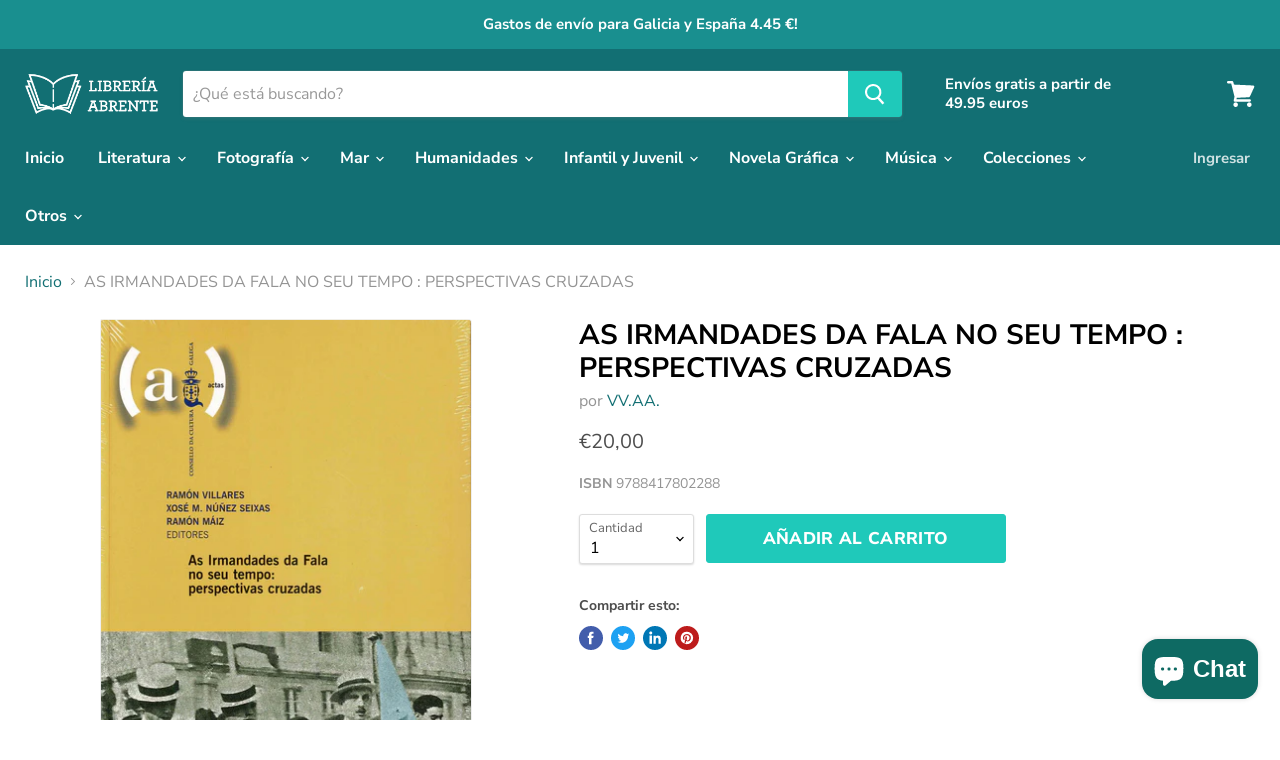

--- FILE ---
content_type: text/html; charset=utf-8
request_url: https://libreriaabrente.es/products/as-irmandades-da-fala-no-seu-tempo-perspectivas-cruzadas
body_size: 31399
content:
<!doctype html>
<html class="no-js no-touch" lang="es">
  <head>
    <meta charset="utf-8">
    <meta http-equiv="x-ua-compatible" content="IE=edge">

    <link rel="preconnect" href="https://cdn.shopify.com">
    <link rel="preconnect" href="https://fonts.shopifycdn.com">
    <link rel="preconnect" href="https://v.shopify.com">
    <link rel="preconnect" href="https://cdn.shopifycloud.com">

    <title>AS IRMANDADES DA FALA NO SEU TEMPO : PERSPECTIVAS CRUZADAS — Librería Abrente</title>

    
      <meta name="description" content="   Recóllense neste volume boa parte dos contributos aos tres congresos que, co gallo do centenario da fundación das Irmandades da Fala no 1916, foron realizados polo Consello da Cultura Galega os días 6 e 7 de outubro de 2016, 18 e 19 de outubro de 2017 e 4 e 5 de outubro de 2018. En cada un deles abordáronse tres cue">
    

    
  <link rel="shortcut icon" href="//libreriaabrente.es/cdn/shop/files/favicon_32x32.png?v=1614290294" type="image/png">


    
      <link rel="canonical" href="https://libreriaabrente.es/products/as-irmandades-da-fala-no-seu-tempo-perspectivas-cruzadas" />
    

    <meta name="viewport" content="width=device-width">

    
    















<meta property="og:site_name" content="Librería Abrente">
<meta property="og:url" content="https://libreriaabrente.es/products/as-irmandades-da-fala-no-seu-tempo-perspectivas-cruzadas">
<meta property="og:title" content="AS IRMANDADES DA FALA NO SEU TEMPO : PERSPECTIVAS CRUZADAS">
<meta property="og:type" content="website">
<meta property="og:description" content="   Recóllense neste volume boa parte dos contributos aos tres congresos que, co gallo do centenario da fundación das Irmandades da Fala no 1916, foron realizados polo Consello da Cultura Galega os días 6 e 7 de outubro de 2016, 18 e 19 de outubro de 2017 e 4 e 5 de outubro de 2018. En cada un deles abordáronse tres cue">




    
    
    

    
    
    <meta
      property="og:image"
      content="https://libreriaabrente.es/cdn/shop/products/asirmandadesdafalanoseutempo_1200x1689.png?v=1623319615"
    />
    <meta
      property="og:image:secure_url"
      content="https://libreriaabrente.es/cdn/shop/products/asirmandadesdafalanoseutempo_1200x1689.png?v=1623319615"
    />
    <meta property="og:image:width" content="1200" />
    <meta property="og:image:height" content="1689" />
    
    
    <meta property="og:image:alt" content="Social media image" />
  









  <meta name="twitter:site" content="@LibreriaAbrente">








<meta name="twitter:title" content="AS IRMANDADES DA FALA NO SEU TEMPO : PERSPECTIVAS CRUZADAS">
<meta name="twitter:description" content="   Recóllense neste volume boa parte dos contributos aos tres congresos que, co gallo do centenario da fundación das Irmandades da Fala no 1916, foron realizados polo Consello da Cultura Galega os días 6 e 7 de outubro de 2016, 18 e 19 de outubro de 2017 e 4 e 5 de outubro de 2018. En cada un deles abordáronse tres cue">


    
    
    
      
      
      <meta name="twitter:card" content="summary">
    
    
    <meta
      property="twitter:image"
      content="https://libreriaabrente.es/cdn/shop/products/asirmandadesdafalanoseutempo_1200x1200_crop_center.png?v=1623319615"
    />
    <meta property="twitter:image:width" content="1200" />
    <meta property="twitter:image:height" content="1200" />
    
    
    <meta property="twitter:image:alt" content="Social media image" />
  



    <link rel="preload" href="//libreriaabrente.es/cdn/fonts/nunito_sans/nunitosans_n7.25d963ed46da26098ebeab731e90d8802d989fa5.woff2" as="font" crossorigin="anonymous">
    <link rel="preload" as="style" href="//libreriaabrente.es/cdn/shop/t/5/assets/theme.css?v=103021343133569954271756457194">

    <script>window.performance && window.performance.mark && window.performance.mark('shopify.content_for_header.start');</script><meta name="google-site-verification" content="KQjAPjqLGFI_rvFieil9GDynX5usKaBhsn8Q4cl2Ino">
<meta id="shopify-digital-wallet" name="shopify-digital-wallet" content="/29600972848/digital_wallets/dialog">
<link rel="alternate" hreflang="x-default" href="https://libreriaabrente.es/products/as-irmandades-da-fala-no-seu-tempo-perspectivas-cruzadas">
<link rel="alternate" hreflang="es" href="https://libreriaabrente.es/products/as-irmandades-da-fala-no-seu-tempo-perspectivas-cruzadas">
<link rel="alternate" hreflang="gl" href="https://libreriaabrente.es/gl/products/as-irmandades-da-fala-no-seu-tempo-perspectivas-cruzadas">
<link rel="alternate" type="application/json+oembed" href="https://libreriaabrente.es/products/as-irmandades-da-fala-no-seu-tempo-perspectivas-cruzadas.oembed">
<script async="async" src="/checkouts/internal/preloads.js?locale=es-ES"></script>
<script id="shopify-features" type="application/json">{"accessToken":"b474f5ac894173063051917824c56cd8","betas":["rich-media-storefront-analytics"],"domain":"libreriaabrente.es","predictiveSearch":true,"shopId":29600972848,"locale":"es"}</script>
<script>var Shopify = Shopify || {};
Shopify.shop = "libreria-abrente.myshopify.com";
Shopify.locale = "es";
Shopify.currency = {"active":"EUR","rate":"1.0"};
Shopify.country = "ES";
Shopify.theme = {"name":"Empire","id":83019694128,"schema_name":"Empire","schema_version":"5.5.0","theme_store_id":838,"role":"main"};
Shopify.theme.handle = "null";
Shopify.theme.style = {"id":null,"handle":null};
Shopify.cdnHost = "libreriaabrente.es/cdn";
Shopify.routes = Shopify.routes || {};
Shopify.routes.root = "/";</script>
<script type="module">!function(o){(o.Shopify=o.Shopify||{}).modules=!0}(window);</script>
<script>!function(o){function n(){var o=[];function n(){o.push(Array.prototype.slice.apply(arguments))}return n.q=o,n}var t=o.Shopify=o.Shopify||{};t.loadFeatures=n(),t.autoloadFeatures=n()}(window);</script>
<script id="shop-js-analytics" type="application/json">{"pageType":"product"}</script>
<script defer="defer" async type="module" src="//libreriaabrente.es/cdn/shopifycloud/shop-js/modules/v2/client.init-shop-cart-sync_2Gr3Q33f.es.esm.js"></script>
<script defer="defer" async type="module" src="//libreriaabrente.es/cdn/shopifycloud/shop-js/modules/v2/chunk.common_noJfOIa7.esm.js"></script>
<script defer="defer" async type="module" src="//libreriaabrente.es/cdn/shopifycloud/shop-js/modules/v2/chunk.modal_Deo2FJQo.esm.js"></script>
<script type="module">
  await import("//libreriaabrente.es/cdn/shopifycloud/shop-js/modules/v2/client.init-shop-cart-sync_2Gr3Q33f.es.esm.js");
await import("//libreriaabrente.es/cdn/shopifycloud/shop-js/modules/v2/chunk.common_noJfOIa7.esm.js");
await import("//libreriaabrente.es/cdn/shopifycloud/shop-js/modules/v2/chunk.modal_Deo2FJQo.esm.js");

  window.Shopify.SignInWithShop?.initShopCartSync?.({"fedCMEnabled":true,"windoidEnabled":true});

</script>
<script>(function() {
  var isLoaded = false;
  function asyncLoad() {
    if (isLoaded) return;
    isLoaded = true;
    var urls = ["https:\/\/chimpstatic.com\/mcjs-connected\/js\/users\/df6c82ad450370899c5323267\/f8dd653c68baa2d505c20366c.js?shop=libreria-abrente.myshopify.com"];
    for (var i = 0; i < urls.length; i++) {
      var s = document.createElement('script');
      s.type = 'text/javascript';
      s.async = true;
      s.src = urls[i];
      var x = document.getElementsByTagName('script')[0];
      x.parentNode.insertBefore(s, x);
    }
  };
  if(window.attachEvent) {
    window.attachEvent('onload', asyncLoad);
  } else {
    window.addEventListener('load', asyncLoad, false);
  }
})();</script>
<script id="__st">var __st={"a":29600972848,"offset":3600,"reqid":"901c9d2e-8438-48e3-8b7d-99b0cc817239-1769450542","pageurl":"libreriaabrente.es\/products\/as-irmandades-da-fala-no-seu-tempo-perspectivas-cruzadas","u":"8e52863c0da1","p":"product","rtyp":"product","rid":6610907201584};</script>
<script>window.ShopifyPaypalV4VisibilityTracking = true;</script>
<script id="captcha-bootstrap">!function(){'use strict';const t='contact',e='account',n='new_comment',o=[[t,t],['blogs',n],['comments',n],[t,'customer']],c=[[e,'customer_login'],[e,'guest_login'],[e,'recover_customer_password'],[e,'create_customer']],r=t=>t.map((([t,e])=>`form[action*='/${t}']:not([data-nocaptcha='true']) input[name='form_type'][value='${e}']`)).join(','),a=t=>()=>t?[...document.querySelectorAll(t)].map((t=>t.form)):[];function s(){const t=[...o],e=r(t);return a(e)}const i='password',u='form_key',d=['recaptcha-v3-token','g-recaptcha-response','h-captcha-response',i],f=()=>{try{return window.sessionStorage}catch{return}},m='__shopify_v',_=t=>t.elements[u];function p(t,e,n=!1){try{const o=window.sessionStorage,c=JSON.parse(o.getItem(e)),{data:r}=function(t){const{data:e,action:n}=t;return t[m]||n?{data:e,action:n}:{data:t,action:n}}(c);for(const[e,n]of Object.entries(r))t.elements[e]&&(t.elements[e].value=n);n&&o.removeItem(e)}catch(o){console.error('form repopulation failed',{error:o})}}const l='form_type',E='cptcha';function T(t){t.dataset[E]=!0}const w=window,h=w.document,L='Shopify',v='ce_forms',y='captcha';let A=!1;((t,e)=>{const n=(g='f06e6c50-85a8-45c8-87d0-21a2b65856fe',I='https://cdn.shopify.com/shopifycloud/storefront-forms-hcaptcha/ce_storefront_forms_captcha_hcaptcha.v1.5.2.iife.js',D={infoText:'Protegido por hCaptcha',privacyText:'Privacidad',termsText:'Términos'},(t,e,n)=>{const o=w[L][v],c=o.bindForm;if(c)return c(t,g,e,D).then(n);var r;o.q.push([[t,g,e,D],n]),r=I,A||(h.body.append(Object.assign(h.createElement('script'),{id:'captcha-provider',async:!0,src:r})),A=!0)});var g,I,D;w[L]=w[L]||{},w[L][v]=w[L][v]||{},w[L][v].q=[],w[L][y]=w[L][y]||{},w[L][y].protect=function(t,e){n(t,void 0,e),T(t)},Object.freeze(w[L][y]),function(t,e,n,w,h,L){const[v,y,A,g]=function(t,e,n){const i=e?o:[],u=t?c:[],d=[...i,...u],f=r(d),m=r(i),_=r(d.filter((([t,e])=>n.includes(e))));return[a(f),a(m),a(_),s()]}(w,h,L),I=t=>{const e=t.target;return e instanceof HTMLFormElement?e:e&&e.form},D=t=>v().includes(t);t.addEventListener('submit',(t=>{const e=I(t);if(!e)return;const n=D(e)&&!e.dataset.hcaptchaBound&&!e.dataset.recaptchaBound,o=_(e),c=g().includes(e)&&(!o||!o.value);(n||c)&&t.preventDefault(),c&&!n&&(function(t){try{if(!f())return;!function(t){const e=f();if(!e)return;const n=_(t);if(!n)return;const o=n.value;o&&e.removeItem(o)}(t);const e=Array.from(Array(32),(()=>Math.random().toString(36)[2])).join('');!function(t,e){_(t)||t.append(Object.assign(document.createElement('input'),{type:'hidden',name:u})),t.elements[u].value=e}(t,e),function(t,e){const n=f();if(!n)return;const o=[...t.querySelectorAll(`input[type='${i}']`)].map((({name:t})=>t)),c=[...d,...o],r={};for(const[a,s]of new FormData(t).entries())c.includes(a)||(r[a]=s);n.setItem(e,JSON.stringify({[m]:1,action:t.action,data:r}))}(t,e)}catch(e){console.error('failed to persist form',e)}}(e),e.submit())}));const S=(t,e)=>{t&&!t.dataset[E]&&(n(t,e.some((e=>e===t))),T(t))};for(const o of['focusin','change'])t.addEventListener(o,(t=>{const e=I(t);D(e)&&S(e,y())}));const B=e.get('form_key'),M=e.get(l),P=B&&M;t.addEventListener('DOMContentLoaded',(()=>{const t=y();if(P)for(const e of t)e.elements[l].value===M&&p(e,B);[...new Set([...A(),...v().filter((t=>'true'===t.dataset.shopifyCaptcha))])].forEach((e=>S(e,t)))}))}(h,new URLSearchParams(w.location.search),n,t,e,['guest_login'])})(!0,!0)}();</script>
<script integrity="sha256-4kQ18oKyAcykRKYeNunJcIwy7WH5gtpwJnB7kiuLZ1E=" data-source-attribution="shopify.loadfeatures" defer="defer" src="//libreriaabrente.es/cdn/shopifycloud/storefront/assets/storefront/load_feature-a0a9edcb.js" crossorigin="anonymous"></script>
<script data-source-attribution="shopify.dynamic_checkout.dynamic.init">var Shopify=Shopify||{};Shopify.PaymentButton=Shopify.PaymentButton||{isStorefrontPortableWallets:!0,init:function(){window.Shopify.PaymentButton.init=function(){};var t=document.createElement("script");t.src="https://libreriaabrente.es/cdn/shopifycloud/portable-wallets/latest/portable-wallets.es.js",t.type="module",document.head.appendChild(t)}};
</script>
<script data-source-attribution="shopify.dynamic_checkout.buyer_consent">
  function portableWalletsHideBuyerConsent(e){var t=document.getElementById("shopify-buyer-consent"),n=document.getElementById("shopify-subscription-policy-button");t&&n&&(t.classList.add("hidden"),t.setAttribute("aria-hidden","true"),n.removeEventListener("click",e))}function portableWalletsShowBuyerConsent(e){var t=document.getElementById("shopify-buyer-consent"),n=document.getElementById("shopify-subscription-policy-button");t&&n&&(t.classList.remove("hidden"),t.removeAttribute("aria-hidden"),n.addEventListener("click",e))}window.Shopify?.PaymentButton&&(window.Shopify.PaymentButton.hideBuyerConsent=portableWalletsHideBuyerConsent,window.Shopify.PaymentButton.showBuyerConsent=portableWalletsShowBuyerConsent);
</script>
<script data-source-attribution="shopify.dynamic_checkout.cart.bootstrap">document.addEventListener("DOMContentLoaded",(function(){function t(){return document.querySelector("shopify-accelerated-checkout-cart, shopify-accelerated-checkout")}if(t())Shopify.PaymentButton.init();else{new MutationObserver((function(e,n){t()&&(Shopify.PaymentButton.init(),n.disconnect())})).observe(document.body,{childList:!0,subtree:!0})}}));
</script>
<script id='scb4127' type='text/javascript' async='' src='https://libreriaabrente.es/cdn/shopifycloud/privacy-banner/storefront-banner.js'></script>
<script>window.performance && window.performance.mark && window.performance.mark('shopify.content_for_header.end');</script>

    <link href="//libreriaabrente.es/cdn/shop/t/5/assets/theme.css?v=103021343133569954271756457194" rel="stylesheet" type="text/css" media="all" />
    <link href="//libreriaabrente.es/cdn/shop/t/5/assets/ripple.css?v=89494619418437521891595267326" rel="stylesheet" type="text/css" media="all" />
    <link rel="stylesheet" href="https://cdn.shopify.com/shopifycloud/shopify-plyr/v1.0/shopify-plyr.css">

    
    <script>
      window.Theme = window.Theme || {};
      window.Theme.routes = {
        "root_url": "/",
        "account_url": "/account",
        "account_login_url": "https://shopify.com/29600972848/account?locale=es&region_country=ES",
        "account_logout_url": "/account/logout",
        "account_register_url": "https://shopify.com/29600972848/account?locale=es",
        "account_addresses_url": "/account/addresses",
        "collections_url": "/collections",
        "all_products_collection_url": "/collections/all",
        "search_url": "/search",
        "cart_url": "/cart",
        "cart_add_url": "/cart/add",
        "cart_change_url": "/cart/change",
        "cart_clear_url": "/cart/clear",
        "product_recommendations_url": "/recommendations/products",
      };
    </script>
  <script src="https://cdn.shopify.com/extensions/e8878072-2f6b-4e89-8082-94b04320908d/inbox-1254/assets/inbox-chat-loader.js" type="text/javascript" defer="defer"></script>
<link href="https://monorail-edge.shopifysvc.com" rel="dns-prefetch">
<script>(function(){if ("sendBeacon" in navigator && "performance" in window) {try {var session_token_from_headers = performance.getEntriesByType('navigation')[0].serverTiming.find(x => x.name == '_s').description;} catch {var session_token_from_headers = undefined;}var session_cookie_matches = document.cookie.match(/_shopify_s=([^;]*)/);var session_token_from_cookie = session_cookie_matches && session_cookie_matches.length === 2 ? session_cookie_matches[1] : "";var session_token = session_token_from_headers || session_token_from_cookie || "";function handle_abandonment_event(e) {var entries = performance.getEntries().filter(function(entry) {return /monorail-edge.shopifysvc.com/.test(entry.name);});if (!window.abandonment_tracked && entries.length === 0) {window.abandonment_tracked = true;var currentMs = Date.now();var navigation_start = performance.timing.navigationStart;var payload = {shop_id: 29600972848,url: window.location.href,navigation_start,duration: currentMs - navigation_start,session_token,page_type: "product"};window.navigator.sendBeacon("https://monorail-edge.shopifysvc.com/v1/produce", JSON.stringify({schema_id: "online_store_buyer_site_abandonment/1.1",payload: payload,metadata: {event_created_at_ms: currentMs,event_sent_at_ms: currentMs}}));}}window.addEventListener('pagehide', handle_abandonment_event);}}());</script>
<script id="web-pixels-manager-setup">(function e(e,d,r,n,o){if(void 0===o&&(o={}),!Boolean(null===(a=null===(i=window.Shopify)||void 0===i?void 0:i.analytics)||void 0===a?void 0:a.replayQueue)){var i,a;window.Shopify=window.Shopify||{};var t=window.Shopify;t.analytics=t.analytics||{};var s=t.analytics;s.replayQueue=[],s.publish=function(e,d,r){return s.replayQueue.push([e,d,r]),!0};try{self.performance.mark("wpm:start")}catch(e){}var l=function(){var e={modern:/Edge?\/(1{2}[4-9]|1[2-9]\d|[2-9]\d{2}|\d{4,})\.\d+(\.\d+|)|Firefox\/(1{2}[4-9]|1[2-9]\d|[2-9]\d{2}|\d{4,})\.\d+(\.\d+|)|Chrom(ium|e)\/(9{2}|\d{3,})\.\d+(\.\d+|)|(Maci|X1{2}).+ Version\/(15\.\d+|(1[6-9]|[2-9]\d|\d{3,})\.\d+)([,.]\d+|)( \(\w+\)|)( Mobile\/\w+|) Safari\/|Chrome.+OPR\/(9{2}|\d{3,})\.\d+\.\d+|(CPU[ +]OS|iPhone[ +]OS|CPU[ +]iPhone|CPU IPhone OS|CPU iPad OS)[ +]+(15[._]\d+|(1[6-9]|[2-9]\d|\d{3,})[._]\d+)([._]\d+|)|Android:?[ /-](13[3-9]|1[4-9]\d|[2-9]\d{2}|\d{4,})(\.\d+|)(\.\d+|)|Android.+Firefox\/(13[5-9]|1[4-9]\d|[2-9]\d{2}|\d{4,})\.\d+(\.\d+|)|Android.+Chrom(ium|e)\/(13[3-9]|1[4-9]\d|[2-9]\d{2}|\d{4,})\.\d+(\.\d+|)|SamsungBrowser\/([2-9]\d|\d{3,})\.\d+/,legacy:/Edge?\/(1[6-9]|[2-9]\d|\d{3,})\.\d+(\.\d+|)|Firefox\/(5[4-9]|[6-9]\d|\d{3,})\.\d+(\.\d+|)|Chrom(ium|e)\/(5[1-9]|[6-9]\d|\d{3,})\.\d+(\.\d+|)([\d.]+$|.*Safari\/(?![\d.]+ Edge\/[\d.]+$))|(Maci|X1{2}).+ Version\/(10\.\d+|(1[1-9]|[2-9]\d|\d{3,})\.\d+)([,.]\d+|)( \(\w+\)|)( Mobile\/\w+|) Safari\/|Chrome.+OPR\/(3[89]|[4-9]\d|\d{3,})\.\d+\.\d+|(CPU[ +]OS|iPhone[ +]OS|CPU[ +]iPhone|CPU IPhone OS|CPU iPad OS)[ +]+(10[._]\d+|(1[1-9]|[2-9]\d|\d{3,})[._]\d+)([._]\d+|)|Android:?[ /-](13[3-9]|1[4-9]\d|[2-9]\d{2}|\d{4,})(\.\d+|)(\.\d+|)|Mobile Safari.+OPR\/([89]\d|\d{3,})\.\d+\.\d+|Android.+Firefox\/(13[5-9]|1[4-9]\d|[2-9]\d{2}|\d{4,})\.\d+(\.\d+|)|Android.+Chrom(ium|e)\/(13[3-9]|1[4-9]\d|[2-9]\d{2}|\d{4,})\.\d+(\.\d+|)|Android.+(UC? ?Browser|UCWEB|U3)[ /]?(15\.([5-9]|\d{2,})|(1[6-9]|[2-9]\d|\d{3,})\.\d+)\.\d+|SamsungBrowser\/(5\.\d+|([6-9]|\d{2,})\.\d+)|Android.+MQ{2}Browser\/(14(\.(9|\d{2,})|)|(1[5-9]|[2-9]\d|\d{3,})(\.\d+|))(\.\d+|)|K[Aa][Ii]OS\/(3\.\d+|([4-9]|\d{2,})\.\d+)(\.\d+|)/},d=e.modern,r=e.legacy,n=navigator.userAgent;return n.match(d)?"modern":n.match(r)?"legacy":"unknown"}(),u="modern"===l?"modern":"legacy",c=(null!=n?n:{modern:"",legacy:""})[u],f=function(e){return[e.baseUrl,"/wpm","/b",e.hashVersion,"modern"===e.buildTarget?"m":"l",".js"].join("")}({baseUrl:d,hashVersion:r,buildTarget:u}),m=function(e){var d=e.version,r=e.bundleTarget,n=e.surface,o=e.pageUrl,i=e.monorailEndpoint;return{emit:function(e){var a=e.status,t=e.errorMsg,s=(new Date).getTime(),l=JSON.stringify({metadata:{event_sent_at_ms:s},events:[{schema_id:"web_pixels_manager_load/3.1",payload:{version:d,bundle_target:r,page_url:o,status:a,surface:n,error_msg:t},metadata:{event_created_at_ms:s}}]});if(!i)return console&&console.warn&&console.warn("[Web Pixels Manager] No Monorail endpoint provided, skipping logging."),!1;try{return self.navigator.sendBeacon.bind(self.navigator)(i,l)}catch(e){}var u=new XMLHttpRequest;try{return u.open("POST",i,!0),u.setRequestHeader("Content-Type","text/plain"),u.send(l),!0}catch(e){return console&&console.warn&&console.warn("[Web Pixels Manager] Got an unhandled error while logging to Monorail."),!1}}}}({version:r,bundleTarget:l,surface:e.surface,pageUrl:self.location.href,monorailEndpoint:e.monorailEndpoint});try{o.browserTarget=l,function(e){var d=e.src,r=e.async,n=void 0===r||r,o=e.onload,i=e.onerror,a=e.sri,t=e.scriptDataAttributes,s=void 0===t?{}:t,l=document.createElement("script"),u=document.querySelector("head"),c=document.querySelector("body");if(l.async=n,l.src=d,a&&(l.integrity=a,l.crossOrigin="anonymous"),s)for(var f in s)if(Object.prototype.hasOwnProperty.call(s,f))try{l.dataset[f]=s[f]}catch(e){}if(o&&l.addEventListener("load",o),i&&l.addEventListener("error",i),u)u.appendChild(l);else{if(!c)throw new Error("Did not find a head or body element to append the script");c.appendChild(l)}}({src:f,async:!0,onload:function(){if(!function(){var e,d;return Boolean(null===(d=null===(e=window.Shopify)||void 0===e?void 0:e.analytics)||void 0===d?void 0:d.initialized)}()){var d=window.webPixelsManager.init(e)||void 0;if(d){var r=window.Shopify.analytics;r.replayQueue.forEach((function(e){var r=e[0],n=e[1],o=e[2];d.publishCustomEvent(r,n,o)})),r.replayQueue=[],r.publish=d.publishCustomEvent,r.visitor=d.visitor,r.initialized=!0}}},onerror:function(){return m.emit({status:"failed",errorMsg:"".concat(f," has failed to load")})},sri:function(e){var d=/^sha384-[A-Za-z0-9+/=]+$/;return"string"==typeof e&&d.test(e)}(c)?c:"",scriptDataAttributes:o}),m.emit({status:"loading"})}catch(e){m.emit({status:"failed",errorMsg:(null==e?void 0:e.message)||"Unknown error"})}}})({shopId: 29600972848,storefrontBaseUrl: "https://libreriaabrente.es",extensionsBaseUrl: "https://extensions.shopifycdn.com/cdn/shopifycloud/web-pixels-manager",monorailEndpoint: "https://monorail-edge.shopifysvc.com/unstable/produce_batch",surface: "storefront-renderer",enabledBetaFlags: ["2dca8a86"],webPixelsConfigList: [{"id":"1040613723","configuration":"{\"config\":\"{\\\"pixel_id\\\":\\\"G-M6CVLGEWCY\\\",\\\"target_country\\\":\\\"ES\\\",\\\"gtag_events\\\":[{\\\"type\\\":\\\"search\\\",\\\"action_label\\\":[\\\"G-M6CVLGEWCY\\\",\\\"AW-16643452205\\\/vL61CNSX3MIZEK3am4A-\\\"]},{\\\"type\\\":\\\"begin_checkout\\\",\\\"action_label\\\":[\\\"G-M6CVLGEWCY\\\",\\\"AW-16643452205\\\/CFwkCNqX3MIZEK3am4A-\\\"]},{\\\"type\\\":\\\"view_item\\\",\\\"action_label\\\":[\\\"G-M6CVLGEWCY\\\",\\\"AW-16643452205\\\/MYh6CNGX3MIZEK3am4A-\\\",\\\"MC-L8HT1T5D7W\\\"]},{\\\"type\\\":\\\"purchase\\\",\\\"action_label\\\":[\\\"G-M6CVLGEWCY\\\",\\\"AW-16643452205\\\/QQnPCMuX3MIZEK3am4A-\\\",\\\"MC-L8HT1T5D7W\\\"]},{\\\"type\\\":\\\"page_view\\\",\\\"action_label\\\":[\\\"G-M6CVLGEWCY\\\",\\\"AW-16643452205\\\/3_IjCM6X3MIZEK3am4A-\\\",\\\"MC-L8HT1T5D7W\\\"]},{\\\"type\\\":\\\"add_payment_info\\\",\\\"action_label\\\":[\\\"G-M6CVLGEWCY\\\",\\\"AW-16643452205\\\/IQavCJmY3MIZEK3am4A-\\\"]},{\\\"type\\\":\\\"add_to_cart\\\",\\\"action_label\\\":[\\\"G-M6CVLGEWCY\\\",\\\"AW-16643452205\\\/Zzc_CNeX3MIZEK3am4A-\\\"]}],\\\"enable_monitoring_mode\\\":false}\"}","eventPayloadVersion":"v1","runtimeContext":"OPEN","scriptVersion":"b2a88bafab3e21179ed38636efcd8a93","type":"APP","apiClientId":1780363,"privacyPurposes":[],"dataSharingAdjustments":{"protectedCustomerApprovalScopes":["read_customer_address","read_customer_email","read_customer_name","read_customer_personal_data","read_customer_phone"]}},{"id":"443056475","configuration":"{\"pixel_id\":\"3492285130995830\",\"pixel_type\":\"facebook_pixel\",\"metaapp_system_user_token\":\"-\"}","eventPayloadVersion":"v1","runtimeContext":"OPEN","scriptVersion":"ca16bc87fe92b6042fbaa3acc2fbdaa6","type":"APP","apiClientId":2329312,"privacyPurposes":["ANALYTICS","MARKETING","SALE_OF_DATA"],"dataSharingAdjustments":{"protectedCustomerApprovalScopes":["read_customer_address","read_customer_email","read_customer_name","read_customer_personal_data","read_customer_phone"]}},{"id":"shopify-app-pixel","configuration":"{}","eventPayloadVersion":"v1","runtimeContext":"STRICT","scriptVersion":"0450","apiClientId":"shopify-pixel","type":"APP","privacyPurposes":["ANALYTICS","MARKETING"]},{"id":"shopify-custom-pixel","eventPayloadVersion":"v1","runtimeContext":"LAX","scriptVersion":"0450","apiClientId":"shopify-pixel","type":"CUSTOM","privacyPurposes":["ANALYTICS","MARKETING"]}],isMerchantRequest: false,initData: {"shop":{"name":"Librería Abrente","paymentSettings":{"currencyCode":"EUR"},"myshopifyDomain":"libreria-abrente.myshopify.com","countryCode":"ES","storefrontUrl":"https:\/\/libreriaabrente.es"},"customer":null,"cart":null,"checkout":null,"productVariants":[{"price":{"amount":20.0,"currencyCode":"EUR"},"product":{"title":"AS IRMANDADES DA FALA NO SEU TEMPO : PERSPECTIVAS CRUZADAS","vendor":"VV.AA.","id":"6610907201584","untranslatedTitle":"AS IRMANDADES DA FALA NO SEU TEMPO : PERSPECTIVAS CRUZADAS","url":"\/products\/as-irmandades-da-fala-no-seu-tempo-perspectivas-cruzadas","type":"Libros"},"id":"39561019424816","image":{"src":"\/\/libreriaabrente.es\/cdn\/shop\/products\/asirmandadesdafalanoseutempo.png?v=1623319615"},"sku":"9788417802288","title":"Default Title","untranslatedTitle":"Default Title"}],"purchasingCompany":null},},"https://libreriaabrente.es/cdn","fcfee988w5aeb613cpc8e4bc33m6693e112",{"modern":"","legacy":""},{"shopId":"29600972848","storefrontBaseUrl":"https:\/\/libreriaabrente.es","extensionBaseUrl":"https:\/\/extensions.shopifycdn.com\/cdn\/shopifycloud\/web-pixels-manager","surface":"storefront-renderer","enabledBetaFlags":"[\"2dca8a86\"]","isMerchantRequest":"false","hashVersion":"fcfee988w5aeb613cpc8e4bc33m6693e112","publish":"custom","events":"[[\"page_viewed\",{}],[\"product_viewed\",{\"productVariant\":{\"price\":{\"amount\":20.0,\"currencyCode\":\"EUR\"},\"product\":{\"title\":\"AS IRMANDADES DA FALA NO SEU TEMPO : PERSPECTIVAS CRUZADAS\",\"vendor\":\"VV.AA.\",\"id\":\"6610907201584\",\"untranslatedTitle\":\"AS IRMANDADES DA FALA NO SEU TEMPO : PERSPECTIVAS CRUZADAS\",\"url\":\"\/products\/as-irmandades-da-fala-no-seu-tempo-perspectivas-cruzadas\",\"type\":\"Libros\"},\"id\":\"39561019424816\",\"image\":{\"src\":\"\/\/libreriaabrente.es\/cdn\/shop\/products\/asirmandadesdafalanoseutempo.png?v=1623319615\"},\"sku\":\"9788417802288\",\"title\":\"Default Title\",\"untranslatedTitle\":\"Default Title\"}}]]"});</script><script>
  window.ShopifyAnalytics = window.ShopifyAnalytics || {};
  window.ShopifyAnalytics.meta = window.ShopifyAnalytics.meta || {};
  window.ShopifyAnalytics.meta.currency = 'EUR';
  var meta = {"product":{"id":6610907201584,"gid":"gid:\/\/shopify\/Product\/6610907201584","vendor":"VV.AA.","type":"Libros","handle":"as-irmandades-da-fala-no-seu-tempo-perspectivas-cruzadas","variants":[{"id":39561019424816,"price":2000,"name":"AS IRMANDADES DA FALA NO SEU TEMPO : PERSPECTIVAS CRUZADAS","public_title":null,"sku":"9788417802288"}],"remote":false},"page":{"pageType":"product","resourceType":"product","resourceId":6610907201584,"requestId":"901c9d2e-8438-48e3-8b7d-99b0cc817239-1769450542"}};
  for (var attr in meta) {
    window.ShopifyAnalytics.meta[attr] = meta[attr];
  }
</script>
<script class="analytics">
  (function () {
    var customDocumentWrite = function(content) {
      var jquery = null;

      if (window.jQuery) {
        jquery = window.jQuery;
      } else if (window.Checkout && window.Checkout.$) {
        jquery = window.Checkout.$;
      }

      if (jquery) {
        jquery('body').append(content);
      }
    };

    var hasLoggedConversion = function(token) {
      if (token) {
        return document.cookie.indexOf('loggedConversion=' + token) !== -1;
      }
      return false;
    }

    var setCookieIfConversion = function(token) {
      if (token) {
        var twoMonthsFromNow = new Date(Date.now());
        twoMonthsFromNow.setMonth(twoMonthsFromNow.getMonth() + 2);

        document.cookie = 'loggedConversion=' + token + '; expires=' + twoMonthsFromNow;
      }
    }

    var trekkie = window.ShopifyAnalytics.lib = window.trekkie = window.trekkie || [];
    if (trekkie.integrations) {
      return;
    }
    trekkie.methods = [
      'identify',
      'page',
      'ready',
      'track',
      'trackForm',
      'trackLink'
    ];
    trekkie.factory = function(method) {
      return function() {
        var args = Array.prototype.slice.call(arguments);
        args.unshift(method);
        trekkie.push(args);
        return trekkie;
      };
    };
    for (var i = 0; i < trekkie.methods.length; i++) {
      var key = trekkie.methods[i];
      trekkie[key] = trekkie.factory(key);
    }
    trekkie.load = function(config) {
      trekkie.config = config || {};
      trekkie.config.initialDocumentCookie = document.cookie;
      var first = document.getElementsByTagName('script')[0];
      var script = document.createElement('script');
      script.type = 'text/javascript';
      script.onerror = function(e) {
        var scriptFallback = document.createElement('script');
        scriptFallback.type = 'text/javascript';
        scriptFallback.onerror = function(error) {
                var Monorail = {
      produce: function produce(monorailDomain, schemaId, payload) {
        var currentMs = new Date().getTime();
        var event = {
          schema_id: schemaId,
          payload: payload,
          metadata: {
            event_created_at_ms: currentMs,
            event_sent_at_ms: currentMs
          }
        };
        return Monorail.sendRequest("https://" + monorailDomain + "/v1/produce", JSON.stringify(event));
      },
      sendRequest: function sendRequest(endpointUrl, payload) {
        // Try the sendBeacon API
        if (window && window.navigator && typeof window.navigator.sendBeacon === 'function' && typeof window.Blob === 'function' && !Monorail.isIos12()) {
          var blobData = new window.Blob([payload], {
            type: 'text/plain'
          });

          if (window.navigator.sendBeacon(endpointUrl, blobData)) {
            return true;
          } // sendBeacon was not successful

        } // XHR beacon

        var xhr = new XMLHttpRequest();

        try {
          xhr.open('POST', endpointUrl);
          xhr.setRequestHeader('Content-Type', 'text/plain');
          xhr.send(payload);
        } catch (e) {
          console.log(e);
        }

        return false;
      },
      isIos12: function isIos12() {
        return window.navigator.userAgent.lastIndexOf('iPhone; CPU iPhone OS 12_') !== -1 || window.navigator.userAgent.lastIndexOf('iPad; CPU OS 12_') !== -1;
      }
    };
    Monorail.produce('monorail-edge.shopifysvc.com',
      'trekkie_storefront_load_errors/1.1',
      {shop_id: 29600972848,
      theme_id: 83019694128,
      app_name: "storefront",
      context_url: window.location.href,
      source_url: "//libreriaabrente.es/cdn/s/trekkie.storefront.a804e9514e4efded663580eddd6991fcc12b5451.min.js"});

        };
        scriptFallback.async = true;
        scriptFallback.src = '//libreriaabrente.es/cdn/s/trekkie.storefront.a804e9514e4efded663580eddd6991fcc12b5451.min.js';
        first.parentNode.insertBefore(scriptFallback, first);
      };
      script.async = true;
      script.src = '//libreriaabrente.es/cdn/s/trekkie.storefront.a804e9514e4efded663580eddd6991fcc12b5451.min.js';
      first.parentNode.insertBefore(script, first);
    };
    trekkie.load(
      {"Trekkie":{"appName":"storefront","development":false,"defaultAttributes":{"shopId":29600972848,"isMerchantRequest":null,"themeId":83019694128,"themeCityHash":"17979252808346600981","contentLanguage":"es","currency":"EUR","eventMetadataId":"7861aeff-7097-4c5f-83ab-58289dd5c65b"},"isServerSideCookieWritingEnabled":true,"monorailRegion":"shop_domain","enabledBetaFlags":["65f19447"]},"Session Attribution":{},"S2S":{"facebookCapiEnabled":true,"source":"trekkie-storefront-renderer","apiClientId":580111}}
    );

    var loaded = false;
    trekkie.ready(function() {
      if (loaded) return;
      loaded = true;

      window.ShopifyAnalytics.lib = window.trekkie;

      var originalDocumentWrite = document.write;
      document.write = customDocumentWrite;
      try { window.ShopifyAnalytics.merchantGoogleAnalytics.call(this); } catch(error) {};
      document.write = originalDocumentWrite;

      window.ShopifyAnalytics.lib.page(null,{"pageType":"product","resourceType":"product","resourceId":6610907201584,"requestId":"901c9d2e-8438-48e3-8b7d-99b0cc817239-1769450542","shopifyEmitted":true});

      var match = window.location.pathname.match(/checkouts\/(.+)\/(thank_you|post_purchase)/)
      var token = match? match[1]: undefined;
      if (!hasLoggedConversion(token)) {
        setCookieIfConversion(token);
        window.ShopifyAnalytics.lib.track("Viewed Product",{"currency":"EUR","variantId":39561019424816,"productId":6610907201584,"productGid":"gid:\/\/shopify\/Product\/6610907201584","name":"AS IRMANDADES DA FALA NO SEU TEMPO : PERSPECTIVAS CRUZADAS","price":"20.00","sku":"9788417802288","brand":"VV.AA.","variant":null,"category":"Libros","nonInteraction":true,"remote":false},undefined,undefined,{"shopifyEmitted":true});
      window.ShopifyAnalytics.lib.track("monorail:\/\/trekkie_storefront_viewed_product\/1.1",{"currency":"EUR","variantId":39561019424816,"productId":6610907201584,"productGid":"gid:\/\/shopify\/Product\/6610907201584","name":"AS IRMANDADES DA FALA NO SEU TEMPO : PERSPECTIVAS CRUZADAS","price":"20.00","sku":"9788417802288","brand":"VV.AA.","variant":null,"category":"Libros","nonInteraction":true,"remote":false,"referer":"https:\/\/libreriaabrente.es\/products\/as-irmandades-da-fala-no-seu-tempo-perspectivas-cruzadas"});
      }
    });


        var eventsListenerScript = document.createElement('script');
        eventsListenerScript.async = true;
        eventsListenerScript.src = "//libreriaabrente.es/cdn/shopifycloud/storefront/assets/shop_events_listener-3da45d37.js";
        document.getElementsByTagName('head')[0].appendChild(eventsListenerScript);

})();</script>
  <script>
  if (!window.ga || (window.ga && typeof window.ga !== 'function')) {
    window.ga = function ga() {
      (window.ga.q = window.ga.q || []).push(arguments);
      if (window.Shopify && window.Shopify.analytics && typeof window.Shopify.analytics.publish === 'function') {
        window.Shopify.analytics.publish("ga_stub_called", {}, {sendTo: "google_osp_migration"});
      }
      console.error("Shopify's Google Analytics stub called with:", Array.from(arguments), "\nSee https://help.shopify.com/manual/promoting-marketing/pixels/pixel-migration#google for more information.");
    };
    if (window.Shopify && window.Shopify.analytics && typeof window.Shopify.analytics.publish === 'function') {
      window.Shopify.analytics.publish("ga_stub_initialized", {}, {sendTo: "google_osp_migration"});
    }
  }
</script>
<script
  defer
  src="https://libreriaabrente.es/cdn/shopifycloud/perf-kit/shopify-perf-kit-3.0.4.min.js"
  data-application="storefront-renderer"
  data-shop-id="29600972848"
  data-render-region="gcp-us-east1"
  data-page-type="product"
  data-theme-instance-id="83019694128"
  data-theme-name="Empire"
  data-theme-version="5.5.0"
  data-monorail-region="shop_domain"
  data-resource-timing-sampling-rate="10"
  data-shs="true"
  data-shs-beacon="true"
  data-shs-export-with-fetch="true"
  data-shs-logs-sample-rate="1"
  data-shs-beacon-endpoint="https://libreriaabrente.es/api/collect"
></script>
</head>

  <body class="template-product" data-instant-allow-query-string >
    <script>
      document.documentElement.className=document.documentElement.className.replace(/\bno-js\b/,'js');
      if(window.Shopify&&window.Shopify.designMode)document.documentElement.className+=' in-theme-editor';
      if(('ontouchstart' in window)||window.DocumentTouch&&document instanceof DocumentTouch)document.documentElement.className=document.documentElement.className.replace(/\bno-touch\b/,'has-touch');
    </script>
    <a class="skip-to-main" href="#site-main">Ir a contenido</a>
    <div id="shopify-section-static-announcement" class="shopify-section site-announcement"><script
  type="application/json"
  data-section-id="static-announcement"
  data-section-type="static-announcement">
</script>









  
    <div
      class="
        announcement-bar
        
      "
      style="
        color: #ffffff;
        background: #198f8f;
      ">
      

      
        <div class="announcement-bar-text">
          Gastos de envío para Galicia y España 4.45 €!
        </div>
      

      <div class="announcement-bar-text-mobile">
        
          Gastos de envío 4.45€!
        
      </div>
    </div>
  


</div>
    <header
      class="site-header site-header-nav--open"
      role="banner"
      data-site-header
    >
      <div id="shopify-section-static-header" class="shopify-section site-header-wrapper"><script
  type="application/json"
  data-section-id="static-header"
  data-section-type="static-header"
  data-section-data>
  {
    "settings": {
      "sticky_header": true,
      "live_search": {
        "enable": true,
        "enable_images": true,
        "enable_content": true,
        "money_format": "€{{amount_with_comma_separator}}",
        "show_mobile_search_bar": true,
        "context": {
          "view_all_results": "Ver todos los resultados",
          "view_all_products": "Ver todos los productos",
          "content_results": {
            "title": "Publicaciones y páginas",
            "no_results": "No hay resultados."
          },
          "no_results_products": {
            "title": "No hay productos para “*terms*”.",
            "title_in_category": "No hay productos para \u0026quot;*terms*\u0026quot; en *category*.",
            "message": "Lo sentimos, no pudimos encontrar ninguna coincidencia."
          }
        }
      }
    }
  }
</script>




<style data-shopify>
  .site-logo {
    max-width: 150px;
  }

  .site-logo-image {
    max-height: 50px;
  }
</style>

<div
  class="
    site-header-main
    
  "
  data-site-header-main
  data-site-header-sticky
  
    data-site-header-mobile-search-bar
  
>
  <button class="site-header-menu-toggle" data-menu-toggle>
    <div class="site-header-menu-toggle--button" tabindex="-1">
      <span class="toggle-icon--bar toggle-icon--bar-top"></span>
      <span class="toggle-icon--bar toggle-icon--bar-middle"></span>
      <span class="toggle-icon--bar toggle-icon--bar-bottom"></span>
      <span class="visually-hidden">Menú</span>
    </div>
  </button>

  

  <div
    class="
      site-header-main-content
      
    "
  >
    <div class="site-header-logo">
      <a
        class="site-logo"
        href="/">
        
          
          

          

  

  <img
    
      src="//libreriaabrente.es/cdn/shop/files/logo-abrente_250x94.png?v=1614289584"
    
    alt=""

    
      data-rimg
      srcset="//libreriaabrente.es/cdn/shop/files/logo-abrente_250x94.png?v=1614289584 1x"
    

    class="site-logo-image"
    
    
  >




        
      </a>
    </div>

    



<div class="live-search" data-live-search><form
    class="
      live-search-form
      form-fields-inline
      
    "
    action="/search"
    method="get"
    role="search"
    aria-label="Product"
    data-live-search-form
  >
    <input type="hidden" name="type" value="article,page,product">
    <div class="form-field no-label"><input
        class="form-field-input live-search-form-field"
        type="text"
        name="q"
        aria-label="Buscar"
        placeholder="¿Qué está buscando?"
        
        autocomplete="off"
        data-live-search-input>
      <button
        class="live-search-takeover-cancel"
        type="button"
        data-live-search-takeover-cancel>
        Cancelar
      </button>

      <button
        class="live-search-button"
        type="submit"
        aria-label="Buscar"
        data-live-search-submit
      >
        <span class="search-icon search-icon--inactive">
          <svg
  aria-hidden="true"
  focusable="false"
  role="presentation"
  xmlns="http://www.w3.org/2000/svg"
  width="20"
  height="21"
  viewBox="0 0 20 21"
>
  <path fill="currentColor" fill-rule="evenodd" d="M12.514 14.906a8.264 8.264 0 0 1-4.322 1.21C3.668 16.116 0 12.513 0 8.07 0 3.626 3.668.023 8.192.023c4.525 0 8.193 3.603 8.193 8.047 0 2.033-.769 3.89-2.035 5.307l4.999 5.552-1.775 1.597-5.06-5.62zm-4.322-.843c3.37 0 6.102-2.684 6.102-5.993 0-3.31-2.732-5.994-6.102-5.994S2.09 4.76 2.09 8.07c0 3.31 2.732 5.993 6.102 5.993z"/>
</svg>
        </span>
        <span class="search-icon search-icon--active">
          <svg
  aria-hidden="true"
  focusable="false"
  role="presentation"
  width="26"
  height="26"
  viewBox="0 0 26 26"
  xmlns="http://www.w3.org/2000/svg"
>
  <g fill-rule="nonzero" fill="currentColor">
    <path d="M13 26C5.82 26 0 20.18 0 13S5.82 0 13 0s13 5.82 13 13-5.82 13-13 13zm0-3.852a9.148 9.148 0 1 0 0-18.296 9.148 9.148 0 0 0 0 18.296z" opacity=".29"/><path d="M13 26c7.18 0 13-5.82 13-13a1.926 1.926 0 0 0-3.852 0A9.148 9.148 0 0 1 13 22.148 1.926 1.926 0 0 0 13 26z"/>
  </g>
</svg>
        </span>
      </button>
    </div>

    <div class="search-flydown" data-live-search-flydown>
      <div class="search-flydown--placeholder" data-live-search-placeholder>
        <div class="search-flydown--product-items">
          
            <a class="search-flydown--product search-flydown--product" href="#">
              
                <div class="search-flydown--product-image">
                  <svg class="placeholder--image placeholder--content-image" xmlns="http://www.w3.org/2000/svg" viewBox="0 0 525.5 525.5"><path d="M324.5 212.7H203c-1.6 0-2.8 1.3-2.8 2.8V308c0 1.6 1.3 2.8 2.8 2.8h121.6c1.6 0 2.8-1.3 2.8-2.8v-92.5c0-1.6-1.3-2.8-2.9-2.8zm1.1 95.3c0 .6-.5 1.1-1.1 1.1H203c-.6 0-1.1-.5-1.1-1.1v-92.5c0-.6.5-1.1 1.1-1.1h121.6c.6 0 1.1.5 1.1 1.1V308z"/><path d="M210.4 299.5H240v.1s.1 0 .2-.1h75.2v-76.2h-105v76.2zm1.8-7.2l20-20c1.6-1.6 3.8-2.5 6.1-2.5s4.5.9 6.1 2.5l1.5 1.5 16.8 16.8c-12.9 3.3-20.7 6.3-22.8 7.2h-27.7v-5.5zm101.5-10.1c-20.1 1.7-36.7 4.8-49.1 7.9l-16.9-16.9 26.3-26.3c1.6-1.6 3.8-2.5 6.1-2.5s4.5.9 6.1 2.5l27.5 27.5v7.8zm-68.9 15.5c9.7-3.5 33.9-10.9 68.9-13.8v13.8h-68.9zm68.9-72.7v46.8l-26.2-26.2c-1.9-1.9-4.5-3-7.3-3s-5.4 1.1-7.3 3l-26.3 26.3-.9-.9c-1.9-1.9-4.5-3-7.3-3s-5.4 1.1-7.3 3l-18.8 18.8V225h101.4z"/><path d="M232.8 254c4.6 0 8.3-3.7 8.3-8.3s-3.7-8.3-8.3-8.3-8.3 3.7-8.3 8.3 3.7 8.3 8.3 8.3zm0-14.9c3.6 0 6.6 2.9 6.6 6.6s-2.9 6.6-6.6 6.6-6.6-2.9-6.6-6.6 3-6.6 6.6-6.6z"/></svg>
                </div>
              

              <div class="search-flydown--product-text">
                <span class="search-flydown--product-title placeholder--content-text"></span>
                <span class="search-flydown--product-price placeholder--content-text"></span>
              </div>
            </a>
          
            <a class="search-flydown--product search-flydown--product" href="#">
              
                <div class="search-flydown--product-image">
                  <svg class="placeholder--image placeholder--content-image" xmlns="http://www.w3.org/2000/svg" viewBox="0 0 525.5 525.5"><path d="M324.5 212.7H203c-1.6 0-2.8 1.3-2.8 2.8V308c0 1.6 1.3 2.8 2.8 2.8h121.6c1.6 0 2.8-1.3 2.8-2.8v-92.5c0-1.6-1.3-2.8-2.9-2.8zm1.1 95.3c0 .6-.5 1.1-1.1 1.1H203c-.6 0-1.1-.5-1.1-1.1v-92.5c0-.6.5-1.1 1.1-1.1h121.6c.6 0 1.1.5 1.1 1.1V308z"/><path d="M210.4 299.5H240v.1s.1 0 .2-.1h75.2v-76.2h-105v76.2zm1.8-7.2l20-20c1.6-1.6 3.8-2.5 6.1-2.5s4.5.9 6.1 2.5l1.5 1.5 16.8 16.8c-12.9 3.3-20.7 6.3-22.8 7.2h-27.7v-5.5zm101.5-10.1c-20.1 1.7-36.7 4.8-49.1 7.9l-16.9-16.9 26.3-26.3c1.6-1.6 3.8-2.5 6.1-2.5s4.5.9 6.1 2.5l27.5 27.5v7.8zm-68.9 15.5c9.7-3.5 33.9-10.9 68.9-13.8v13.8h-68.9zm68.9-72.7v46.8l-26.2-26.2c-1.9-1.9-4.5-3-7.3-3s-5.4 1.1-7.3 3l-26.3 26.3-.9-.9c-1.9-1.9-4.5-3-7.3-3s-5.4 1.1-7.3 3l-18.8 18.8V225h101.4z"/><path d="M232.8 254c4.6 0 8.3-3.7 8.3-8.3s-3.7-8.3-8.3-8.3-8.3 3.7-8.3 8.3 3.7 8.3 8.3 8.3zm0-14.9c3.6 0 6.6 2.9 6.6 6.6s-2.9 6.6-6.6 6.6-6.6-2.9-6.6-6.6 3-6.6 6.6-6.6z"/></svg>
                </div>
              

              <div class="search-flydown--product-text">
                <span class="search-flydown--product-title placeholder--content-text"></span>
                <span class="search-flydown--product-price placeholder--content-text"></span>
              </div>
            </a>
          
            <a class="search-flydown--product search-flydown--product" href="#">
              
                <div class="search-flydown--product-image">
                  <svg class="placeholder--image placeholder--content-image" xmlns="http://www.w3.org/2000/svg" viewBox="0 0 525.5 525.5"><path d="M324.5 212.7H203c-1.6 0-2.8 1.3-2.8 2.8V308c0 1.6 1.3 2.8 2.8 2.8h121.6c1.6 0 2.8-1.3 2.8-2.8v-92.5c0-1.6-1.3-2.8-2.9-2.8zm1.1 95.3c0 .6-.5 1.1-1.1 1.1H203c-.6 0-1.1-.5-1.1-1.1v-92.5c0-.6.5-1.1 1.1-1.1h121.6c.6 0 1.1.5 1.1 1.1V308z"/><path d="M210.4 299.5H240v.1s.1 0 .2-.1h75.2v-76.2h-105v76.2zm1.8-7.2l20-20c1.6-1.6 3.8-2.5 6.1-2.5s4.5.9 6.1 2.5l1.5 1.5 16.8 16.8c-12.9 3.3-20.7 6.3-22.8 7.2h-27.7v-5.5zm101.5-10.1c-20.1 1.7-36.7 4.8-49.1 7.9l-16.9-16.9 26.3-26.3c1.6-1.6 3.8-2.5 6.1-2.5s4.5.9 6.1 2.5l27.5 27.5v7.8zm-68.9 15.5c9.7-3.5 33.9-10.9 68.9-13.8v13.8h-68.9zm68.9-72.7v46.8l-26.2-26.2c-1.9-1.9-4.5-3-7.3-3s-5.4 1.1-7.3 3l-26.3 26.3-.9-.9c-1.9-1.9-4.5-3-7.3-3s-5.4 1.1-7.3 3l-18.8 18.8V225h101.4z"/><path d="M232.8 254c4.6 0 8.3-3.7 8.3-8.3s-3.7-8.3-8.3-8.3-8.3 3.7-8.3 8.3 3.7 8.3 8.3 8.3zm0-14.9c3.6 0 6.6 2.9 6.6 6.6s-2.9 6.6-6.6 6.6-6.6-2.9-6.6-6.6 3-6.6 6.6-6.6z"/></svg>
                </div>
              

              <div class="search-flydown--product-text">
                <span class="search-flydown--product-title placeholder--content-text"></span>
                <span class="search-flydown--product-price placeholder--content-text"></span>
              </div>
            </a>
          
        </div>
      </div>

      <div class="search-flydown--results search-flydown--results--content-enabled" data-live-search-results></div>

      
    </div>
  </form>
</div>


    
      <div class="small-promo">
        

        <div class="small-promo-content">
          
            <span class="small-promo-heading">
              Envíos gratis a partir de 49.95 euros
            </span>
          

          
            <div class="small-promo-text-mobile">
              <p>en pedidos superiores a 49,95€</p>
            </div>
          

          
        </div>

        

      </div>

    
  </div>

  <div class="site-header-cart">
    <a class="site-header-cart--button" href="/cart">
      <span
        class="site-header-cart--count "
        data-header-cart-count="">
      </span>

      <svg
  aria-hidden="true"
  focusable="false"
  role="presentation"
  width="28"
  height="26"
  viewBox="0 10 28 26"
  xmlns="http://www.w3.org/2000/svg"
>
  <path fill="currentColor" fill-rule="evenodd" d="M26.15 14.488L6.977 13.59l-.666-2.661C6.159 10.37 5.704 10 5.127 10H1.213C.547 10 0 10.558 0 11.238c0 .68.547 1.238 1.213 1.238h2.974l3.337 13.249-.82 3.465c-.092.371 0 .774.212 1.053.243.31.576.465.94.465H22.72c.667 0 1.214-.558 1.214-1.239 0-.68-.547-1.238-1.214-1.238H9.434l.333-1.423 12.135-.589c.455-.03.85-.31 1.032-.712l4.247-9.286c.181-.34.151-.774-.06-1.144-.212-.34-.577-.589-.97-.589zM22.297 36c-1.256 0-2.275-1.04-2.275-2.321 0-1.282 1.019-2.322 2.275-2.322s2.275 1.04 2.275 2.322c0 1.281-1.02 2.321-2.275 2.321zM10.92 33.679C10.92 34.96 9.9 36 8.646 36 7.39 36 6.37 34.96 6.37 33.679c0-1.282 1.019-2.322 2.275-2.322s2.275 1.04 2.275 2.322z"/>
</svg>
      <span class="visually-hidden">Ver carrito</span>
    </a>
  </div>
</div>

<div
  class="
    site-navigation-wrapper

    
      site-navigation--has-actions
    

    
  "
  data-site-navigation
  id="site-header-nav"
>
  <nav
    class="site-navigation"
    aria-label="Principal"
  >
    




<ul
  class="navmenu navmenu-depth-1"
  data-navmenu
  aria-label="Navegación Principal"
>
  
    
    

    
    
    
    
    
<li
      class="navmenu-item            navmenu-id-inicio      "
      
      
      
    >
      <a
        class="navmenu-link  "
        href="/"
        
      >
        Inicio
        
      </a>

      
    </li>
  
    
    

    
    
    
    
    
<li
      class="navmenu-item      navmenu-item-parent      navmenu-id-literatura      "
      
      data-navmenu-parent
      
    >
      <a
        class="navmenu-link navmenu-link-parent "
        href="/collections/literatura"
        
          aria-haspopup="true"
          aria-expanded="false"
        
      >
        Literatura
        
          <span
            class="navmenu-icon navmenu-icon-depth-1"
            data-navmenu-trigger
          >
            <svg
  aria-hidden="true"
  focusable="false"
  role="presentation"
  width="8"
  height="6"
  viewBox="0 0 8 6"
  fill="none"
  xmlns="http://www.w3.org/2000/svg"
>
<path class="icon-chevron-down-left" d="M4 4.5L7 1.5" stroke="currentColor" stroke-width="1.25" stroke-linecap="square"/>
<path class="icon-chevron-down-right" d="M4 4.5L1 1.5" stroke="currentColor" stroke-width="1.25" stroke-linecap="square"/>
</svg>

          </span>
        
      </a>

      
        








<ul
  class="navmenu navmenu-depth-2 navmenu-submenu"
  data-navmenu
  
  data-navmenu-submenu
  aria-label="Navegación Principal"
>
  
    

    
    

    
    

    
      <li
        class="navmenu-item navmenu-id-novela-general"
      >
        <a
          class="navmenu-link "
          href="/collections/novela-general"
        >
          Novela General
</a>
      </li>
    
  
    

    
    

    
    

    
      <li
        class="navmenu-item navmenu-id-novela-negra"
      >
        <a
          class="navmenu-link "
          href="/collections/novela-negra"
        >
          Novela Negra
</a>
      </li>
    
  
    

    
    

    
    

    
      <li
        class="navmenu-item navmenu-id-novela-historica"
      >
        <a
          class="navmenu-link "
          href="/collections/novela-historica"
        >
          Novela Histórica
</a>
      </li>
    
  
    

    
    

    
    

    
      <li
        class="navmenu-item navmenu-id-literatura-popular"
      >
        <a
          class="navmenu-link "
          href="/collections/literatura-popular"
        >
          Literatura Popular
</a>
      </li>
    
  
    

    
    

    
    

    
      <li
        class="navmenu-item navmenu-id-literatura-juvenil"
      >
        <a
          class="navmenu-link "
          href="/collections/literatura-juvenil"
        >
          Literatura Juvenil
</a>
      </li>
    
  
    

    
    

    
    

    
      <li
        class="navmenu-item navmenu-id-poesia"
      >
        <a
          class="navmenu-link "
          href="/collections/poesia"
        >
          Poesía
</a>
      </li>
    
  
    

    
    

    
    

    
      <li
        class="navmenu-item navmenu-id-teatro"
      >
        <a
          class="navmenu-link "
          href="/collections/teatro"
        >
          Teatro
</a>
      </li>
    
  
    

    
    

    
    

    
      <li
        class="navmenu-item navmenu-id-ensayo"
      >
        <a
          class="navmenu-link "
          href="/collections/ensayo"
        >
          Ensayo
</a>
      </li>
    
  
    

    
    

    
    

    
      <li
        class="navmenu-item navmenu-id-rsalia-de-castro"
      >
        <a
          class="navmenu-link "
          href="/collections/rosalia-de-castro"
        >
          Rsalía de Castro
</a>
      </li>
    
  
    

    
    

    
    

    
      <li
        class="navmenu-item navmenu-id-emilia-pardo-bazan"
      >
        <a
          class="navmenu-link "
          href="/collections/emilia-pardo-bazan"
        >
          Emilia Pardo Bazán
</a>
      </li>
    
  
    

    
    

    
    

    
      <li
        class="navmenu-item navmenu-id-concepcion-arenal"
      >
        <a
          class="navmenu-link "
          href="/collections/biblioteca-concepcion-arenal"
        >
          Concepción Arenal
</a>
      </li>
    
  
</ul>

      
    </li>
  
    
    

    
    
    
    
    
<li
      class="navmenu-item      navmenu-item-parent      navmenu-id-fotografia      "
      
      data-navmenu-parent
      
    >
      <a
        class="navmenu-link navmenu-link-parent "
        href="/collections/fotografia"
        
          aria-haspopup="true"
          aria-expanded="false"
        
      >
        Fotografía
        
          <span
            class="navmenu-icon navmenu-icon-depth-1"
            data-navmenu-trigger
          >
            <svg
  aria-hidden="true"
  focusable="false"
  role="presentation"
  width="8"
  height="6"
  viewBox="0 0 8 6"
  fill="none"
  xmlns="http://www.w3.org/2000/svg"
>
<path class="icon-chevron-down-left" d="M4 4.5L7 1.5" stroke="currentColor" stroke-width="1.25" stroke-linecap="square"/>
<path class="icon-chevron-down-right" d="M4 4.5L1 1.5" stroke="currentColor" stroke-width="1.25" stroke-linecap="square"/>
</svg>

          </span>
        
      </a>

      
        








<ul
  class="navmenu navmenu-depth-2 navmenu-submenu"
  data-navmenu
  
  data-navmenu-submenu
  aria-label="Navegación Principal"
>
  
    

    
    

    
    

    
      <li
        class="navmenu-item navmenu-id-paisajistica"
      >
        <a
          class="navmenu-link "
          href="/collections/fotografia-paisajistica"
        >
          Paisajística
</a>
      </li>
    
  
    

    
    

    
    

    
      <li
        class="navmenu-item navmenu-id-documental"
      >
        <a
          class="navmenu-link "
          href="/collections/fotografia-documental"
        >
          Documental
</a>
      </li>
    
  
    

    
    

    
    

    
      <li
        class="navmenu-item navmenu-id-fotografos"
      >
        <a
          class="navmenu-link "
          href="/collections/fotografos"
        >
          Fotógrafos
</a>
      </li>
    
  
    

    
    

    
    

    
      <li
        class="navmenu-item navmenu-id-tecnicas"
      >
        <a
          class="navmenu-link "
          href="/collections/tecnicas-de-fotografia"
        >
          Técnicas
</a>
      </li>
    
  
</ul>

      
    </li>
  
    
    

    
    
    
    
    
<li
      class="navmenu-item      navmenu-item-parent      navmenu-id-mar      "
      
      data-navmenu-parent
      
    >
      <a
        class="navmenu-link navmenu-link-parent "
        href="/collections/mar"
        
          aria-haspopup="true"
          aria-expanded="false"
        
      >
        Mar
        
          <span
            class="navmenu-icon navmenu-icon-depth-1"
            data-navmenu-trigger
          >
            <svg
  aria-hidden="true"
  focusable="false"
  role="presentation"
  width="8"
  height="6"
  viewBox="0 0 8 6"
  fill="none"
  xmlns="http://www.w3.org/2000/svg"
>
<path class="icon-chevron-down-left" d="M4 4.5L7 1.5" stroke="currentColor" stroke-width="1.25" stroke-linecap="square"/>
<path class="icon-chevron-down-right" d="M4 4.5L1 1.5" stroke="currentColor" stroke-width="1.25" stroke-linecap="square"/>
</svg>

          </span>
        
      </a>

      
        








<ul
  class="navmenu navmenu-depth-2 navmenu-submenu"
  data-navmenu
  
  data-navmenu-submenu
  aria-label="Navegación Principal"
>
  
    

    
    

    
    

    
      <li
        class="navmenu-item navmenu-id-pesca-del-bacalao"
      >
        <a
          class="navmenu-link "
          href="/collections/la-pesca-del-bacalao"
        >
          Pesca del bacalao
</a>
      </li>
    
  
    

    
    

    
    

    
      <li
        class="navmenu-item navmenu-id-cultura-marinera"
      >
        <a
          class="navmenu-link "
          href="/collections/cultura-marinera"
        >
          Cultura Marinera
</a>
      </li>
    
  
    

    
    

    
    

    
      <li
        class="navmenu-item navmenu-id-arquitectura"
      >
        <a
          class="navmenu-link "
          href="/collections/arquitectura-de-mar"
        >
          Arquitectura
</a>
      </li>
    
  
    

    
    

    
    

    
      <li
        class="navmenu-item navmenu-id-embarcaciones"
      >
        <a
          class="navmenu-link "
          href="/collections/embarcaciones"
        >
          Embarcaciones
</a>
      </li>
    
  
    

    
    

    
    

    
      <li
        class="navmenu-item navmenu-id-industria-marinera"
      >
        <a
          class="navmenu-link "
          href="/collections/industria-marinera"
        >
          Industria Marinera
</a>
      </li>
    
  
    

    
    

    
    

    
      <li
        class="navmenu-item navmenu-id-medio-marino"
      >
        <a
          class="navmenu-link "
          href="/collections/medio-marino"
        >
          Medio Marino
</a>
      </li>
    
  
    

    
    

    
    

    
      <li
        class="navmenu-item navmenu-id-revistas-de-mar"
      >
        <a
          class="navmenu-link "
          href="/collections/revistas-de-mar"
        >
          Revistas de Mar
</a>
      </li>
    
  
</ul>

      
    </li>
  
    
    

    
    
    
    
    
<li
      class="navmenu-item      navmenu-item-parent      navmenu-id-humanidades      "
      
      data-navmenu-parent
      
    >
      <a
        class="navmenu-link navmenu-link-parent "
        href="/collections/humanidades"
        
          aria-haspopup="true"
          aria-expanded="false"
        
      >
        Humanidades
        
          <span
            class="navmenu-icon navmenu-icon-depth-1"
            data-navmenu-trigger
          >
            <svg
  aria-hidden="true"
  focusable="false"
  role="presentation"
  width="8"
  height="6"
  viewBox="0 0 8 6"
  fill="none"
  xmlns="http://www.w3.org/2000/svg"
>
<path class="icon-chevron-down-left" d="M4 4.5L7 1.5" stroke="currentColor" stroke-width="1.25" stroke-linecap="square"/>
<path class="icon-chevron-down-right" d="M4 4.5L1 1.5" stroke="currentColor" stroke-width="1.25" stroke-linecap="square"/>
</svg>

          </span>
        
      </a>

      
        








<ul
  class="navmenu navmenu-depth-2 navmenu-submenu"
  data-navmenu
  
  data-navmenu-submenu
  aria-label="Navegación Principal"
>
  
    

    
    

    
    

    
      <li
        class="navmenu-item navmenu-id-biografias"
      >
        <a
          class="navmenu-link "
          href="/collections/biografias"
        >
          Biografías
</a>
      </li>
    
  
    

    
    

    
    

    
      <li
        class="navmenu-item navmenu-id-educacion"
      >
        <a
          class="navmenu-link "
          href="/collections/educacion"
        >
          Educación
</a>
      </li>
    
  
    

    
    

    
    

    
      <li
        class="navmenu-item navmenu-id-feminismo"
      >
        <a
          class="navmenu-link "
          href="/collections/feminismo"
        >
          Feminismo
</a>
      </li>
    
  
    

    
    

    
    

    
      <li
        class="navmenu-item navmenu-id-medio-ambiente"
      >
        <a
          class="navmenu-link "
          href="/collections/medio-ambiente"
        >
          Medio Ambiente
</a>
      </li>
    
  
    

    
    

    
    

    
      <li
        class="navmenu-item navmenu-id-politica"
      >
        <a
          class="navmenu-link "
          href="/collections/politica"
        >
          Política
</a>
      </li>
    
  
    

    
    

    
    

    
      <li
        class="navmenu-item navmenu-id-historia"
      >
        <a
          class="navmenu-link "
          href="/collections/historia"
        >
          Historia
</a>
      </li>
    
  
    

    
    

    
    

    
      <li
        class="navmenu-item navmenu-id-artes-plasticas"
      >
        <a
          class="navmenu-link "
          href="/collections/artes-plasticas"
        >
          Artes Plásticas
</a>
      </li>
    
  
    

    
    

    
    

    
      <li
        class="navmenu-item navmenu-id-arquitectura"
      >
        <a
          class="navmenu-link "
          href="/collections/arquitectura"
        >
          Arquitectura
</a>
      </li>
    
  
</ul>

      
    </li>
  
    
    

    
    
    
    
    
<li
      class="navmenu-item      navmenu-item-parent      navmenu-id-infantil-y-juvenil      "
      
      data-navmenu-parent
      
    >
      <a
        class="navmenu-link navmenu-link-parent "
        href="/collections/infantil-y-juvenil"
        
          aria-haspopup="true"
          aria-expanded="false"
        
      >
        Infantil y Juvenil
        
          <span
            class="navmenu-icon navmenu-icon-depth-1"
            data-navmenu-trigger
          >
            <svg
  aria-hidden="true"
  focusable="false"
  role="presentation"
  width="8"
  height="6"
  viewBox="0 0 8 6"
  fill="none"
  xmlns="http://www.w3.org/2000/svg"
>
<path class="icon-chevron-down-left" d="M4 4.5L7 1.5" stroke="currentColor" stroke-width="1.25" stroke-linecap="square"/>
<path class="icon-chevron-down-right" d="M4 4.5L1 1.5" stroke="currentColor" stroke-width="1.25" stroke-linecap="square"/>
</svg>

          </span>
        
      </a>

      
        








<ul
  class="navmenu navmenu-depth-2 navmenu-submenu"
  data-navmenu
  
  data-navmenu-submenu
  aria-label="Navegación Principal"
>
  
    

    
    

    
    

    
      <li
        class="navmenu-item navmenu-id-infantil-de-0-a-3-anos"
      >
        <a
          class="navmenu-link "
          href="/collections/infantil-de-0-a-3-anos"
        >
          Infantil de 0 a 3 años
</a>
      </li>
    
  
    

    
    

    
    

    
      <li
        class="navmenu-item navmenu-id-infantil-de-4-a-7-anos"
      >
        <a
          class="navmenu-link "
          href="/collections/infantil-de-4-a-7-anos"
        >
          Infantil de 4 a 7 años
</a>
      </li>
    
  
    

    
    

    
    

    
      <li
        class="navmenu-item navmenu-id-infantil-de-8-a-12-anos"
      >
        <a
          class="navmenu-link "
          href="/collections/infantil-de-8-a-12-anos"
        >
          Infantil de 8 a 12 años
</a>
      </li>
    
  
    

    
    

    
    

    
      <li
        class="navmenu-item navmenu-id-juvenil"
      >
        <a
          class="navmenu-link "
          href="/collections/literatura-juvenil"
        >
          Juvenil
</a>
      </li>
    
  
</ul>

      
    </li>
  
    
    

    
    
    
    
    
<li
      class="navmenu-item      navmenu-item-parent      navmenu-id-novela-grafica      "
      
      data-navmenu-parent
      
    >
      <a
        class="navmenu-link navmenu-link-parent "
        href="/collections/comic"
        
          aria-haspopup="true"
          aria-expanded="false"
        
      >
        Novela Gráfica
        
          <span
            class="navmenu-icon navmenu-icon-depth-1"
            data-navmenu-trigger
          >
            <svg
  aria-hidden="true"
  focusable="false"
  role="presentation"
  width="8"
  height="6"
  viewBox="0 0 8 6"
  fill="none"
  xmlns="http://www.w3.org/2000/svg"
>
<path class="icon-chevron-down-left" d="M4 4.5L7 1.5" stroke="currentColor" stroke-width="1.25" stroke-linecap="square"/>
<path class="icon-chevron-down-right" d="M4 4.5L1 1.5" stroke="currentColor" stroke-width="1.25" stroke-linecap="square"/>
</svg>

          </span>
        
      </a>

      
        








<ul
  class="navmenu navmenu-depth-2 navmenu-submenu"
  data-navmenu
  
  data-navmenu-submenu
  aria-label="Navegación Principal"
>
  
    

    
    

    
    

    
      <li
        class="navmenu-item navmenu-id-comic-juvenil"
      >
        <a
          class="navmenu-link "
          href="/collections/comic-juvenil"
        >
          Cómic Juvenil
</a>
      </li>
    
  
    

    
    

    
    

    
      <li
        class="navmenu-item navmenu-id-comic-adulto"
      >
        <a
          class="navmenu-link "
          href="/collections/comic-adulto"
        >
          Cómic Adulto
</a>
      </li>
    
  
</ul>

      
    </li>
  
    
    

    
    
    
    
    
<li
      class="navmenu-item      navmenu-item-parent      navmenu-id-musica      "
      
      data-navmenu-parent
      
    >
      <a
        class="navmenu-link navmenu-link-parent "
        href="/collections/musica"
        
          aria-haspopup="true"
          aria-expanded="false"
        
      >
        Música
        
          <span
            class="navmenu-icon navmenu-icon-depth-1"
            data-navmenu-trigger
          >
            <svg
  aria-hidden="true"
  focusable="false"
  role="presentation"
  width="8"
  height="6"
  viewBox="0 0 8 6"
  fill="none"
  xmlns="http://www.w3.org/2000/svg"
>
<path class="icon-chevron-down-left" d="M4 4.5L7 1.5" stroke="currentColor" stroke-width="1.25" stroke-linecap="square"/>
<path class="icon-chevron-down-right" d="M4 4.5L1 1.5" stroke="currentColor" stroke-width="1.25" stroke-linecap="square"/>
</svg>

          </span>
        
      </a>

      
        








<ul
  class="navmenu navmenu-depth-2 navmenu-submenu"
  data-navmenu
  
  data-navmenu-submenu
  aria-label="Navegación Principal"
>
  
    

    
    

    
    

    
      <li
        class="navmenu-item navmenu-id-historia-de-la-musica"
      >
        <a
          class="navmenu-link "
          href="/collections/historia-de-la-musica"
        >
          Historia de la Música
</a>
      </li>
    
  
    

    
    

    
    

    
      <li
        class="navmenu-item navmenu-id-musica-tradicional"
      >
        <a
          class="navmenu-link "
          href="/collections/musica-tradicional"
        >
          Música Tradicional
</a>
      </li>
    
  
    

    
    

    
    

    
      <li
        class="navmenu-item navmenu-id-musica-popular"
      >
        <a
          class="navmenu-link "
          href="/collections/musica-popular"
        >
          Música Popular
</a>
      </li>
    
  
    

    
    

    
    

    
      <li
        class="navmenu-item navmenu-id-gaita-gallega"
      >
        <a
          class="navmenu-link "
          href="/collections/gaita-gallega"
        >
          Gaita Gallega
</a>
      </li>
    
  
    

    
    

    
    

    
      <li
        class="navmenu-item navmenu-id-musica-infantil"
      >
        <a
          class="navmenu-link "
          href="/collections/musica-infantil"
        >
          Música Infantil
</a>
      </li>
    
  
</ul>

      
    </li>
  
    
    

    
    
    
    
    
<li
      class="navmenu-item      navmenu-item-parent      navmenu-id-colecciones      "
      
      data-navmenu-parent
      
    >
      <a
        class="navmenu-link navmenu-link-parent "
        href="/"
        
          aria-haspopup="true"
          aria-expanded="false"
        
      >
        Colecciones
        
          <span
            class="navmenu-icon navmenu-icon-depth-1"
            data-navmenu-trigger
          >
            <svg
  aria-hidden="true"
  focusable="false"
  role="presentation"
  width="8"
  height="6"
  viewBox="0 0 8 6"
  fill="none"
  xmlns="http://www.w3.org/2000/svg"
>
<path class="icon-chevron-down-left" d="M4 4.5L7 1.5" stroke="currentColor" stroke-width="1.25" stroke-linecap="square"/>
<path class="icon-chevron-down-right" d="M4 4.5L1 1.5" stroke="currentColor" stroke-width="1.25" stroke-linecap="square"/>
</svg>

          </span>
        
      </a>

      
        








<ul
  class="navmenu navmenu-depth-2 navmenu-submenu"
  data-navmenu
  
  data-navmenu-submenu
  aria-label="Navegación Principal"
>
  
    

    
    

    
    

    
      <li
        class="navmenu-item navmenu-id-casteao-construtor-da-nacion"
      >
        <a
          class="navmenu-link "
          href="/collections/castelao-constructor-da-nacion"
        >
          Casteao Construtor da Nación
</a>
      </li>
    
  
    

    
    

    
    

    
      <li
        class="navmenu-item navmenu-id-historia-de-los-libros"
      >
        <a
          class="navmenu-link "
          href="/collections/los-libros-de-los-libros"
        >
           Historia de los libros
</a>
      </li>
    
  
    

    
    

    
    

    
      <li
        class="navmenu-item navmenu-id-historia-de-galicia"
      >
        <a
          class="navmenu-link "
          href="/collections/historia-de-galicia"
        >
          Historia de Galicia
</a>
      </li>
    
  
    

    
    

    
    

    
      <li
        class="navmenu-item navmenu-id-cinema-en-galicia"
      >
        <a
          class="navmenu-link "
          href="/collections/cinema-en-galicia"
        >
          Cinema en Galicia
</a>
      </li>
    
  
    

    
    

    
    

    
      <li
        class="navmenu-item navmenu-id-historia-da-literatura-galega"
      >
        <a
          class="navmenu-link "
          href="/collections/historia-da-literatura-galega"
        >
          Historia da Literatura Galega
</a>
      </li>
    
  
    

    
    

    
    

    
      <li
        class="navmenu-item navmenu-id-guias-de-galicia"
      >
        <a
          class="navmenu-link "
          href="/collections/guias-de-galicia-sua-edizioak"
        >
          Guías de Galicia 
</a>
      </li>
    
  
    

    
    

    
    

    
      <li
        class="navmenu-item navmenu-id-cristobal-colon"
      >
        <a
          class="navmenu-link "
          href="/collections/cristobal-colon"
        >
          Cristóbal Colón
</a>
      </li>
    
  
    

    
    

    
    

    
      <li
        class="navmenu-item navmenu-id-prisciliano"
      >
        <a
          class="navmenu-link "
          href="/collections/prisciliano"
        >
          Prisciliano
</a>
      </li>
    
  
    

    
    

    
    

    
      <li
        class="navmenu-item navmenu-id-mitoloxia-lendas-tradicions-e-ritos"
      >
        <a
          class="navmenu-link "
          href="/collections/mitoloxia-lendas-tradicions-e-ritos"
        >
          Mitoloxía, lendas, tradicións e ritos
</a>
      </li>
    
  
</ul>

      
    </li>
  
    
    

    
    
    
    
    
<li
      class="navmenu-item      navmenu-item-parent      navmenu-id-otros      "
      
      data-navmenu-parent
      
    >
      <a
        class="navmenu-link navmenu-link-parent "
        href="/collections/otros"
        
          aria-haspopup="true"
          aria-expanded="false"
        
      >
        Otros
        
          <span
            class="navmenu-icon navmenu-icon-depth-1"
            data-navmenu-trigger
          >
            <svg
  aria-hidden="true"
  focusable="false"
  role="presentation"
  width="8"
  height="6"
  viewBox="0 0 8 6"
  fill="none"
  xmlns="http://www.w3.org/2000/svg"
>
<path class="icon-chevron-down-left" d="M4 4.5L7 1.5" stroke="currentColor" stroke-width="1.25" stroke-linecap="square"/>
<path class="icon-chevron-down-right" d="M4 4.5L1 1.5" stroke="currentColor" stroke-width="1.25" stroke-linecap="square"/>
</svg>

          </span>
        
      </a>

      
        








<ul
  class="navmenu navmenu-depth-2 navmenu-submenu"
  data-navmenu
  
  data-navmenu-submenu
  aria-label="Navegación Principal"
>
  
    

    
    

    
    

    
      <li
        class="navmenu-item navmenu-id-oposicion-a-xunta-de-galicia"
      >
        <a
          class="navmenu-link "
          href="/collections/oposicions-a-xunta-de-galicia"
        >
          Oposición á Xunta de Galicia
</a>
      </li>
    
  
    

    
    

    
    

    
      <li
        class="navmenu-item navmenu-id-viajar"
      >
        <a
          class="navmenu-link "
          href="/collections/viajar"
        >
          Viajar
</a>
      </li>
    
  
    

    
    

    
    

    
      <li
        class="navmenu-item navmenu-id-revistas"
      >
        <a
          class="navmenu-link "
          href="/collections/revistas"
        >
          Revistas
</a>
      </li>
    
  
    

    
    

    
    

    
      <li
        class="navmenu-item navmenu-id-cocina"
      >
        <a
          class="navmenu-link "
          href="/collections/cocina"
        >
          Cocina
</a>
      </li>
    
  
    

    
    

    
    

    
      <li
        class="navmenu-item navmenu-id-cine"
      >
        <a
          class="navmenu-link "
          href="/collections/cine"
        >
          Cine
</a>
      </li>
    
  
    

    
    

    
    

    
      <li
        class="navmenu-item navmenu-id-papeleria"
      >
        <a
          class="navmenu-link "
          href="/collections/papeleria"
        >
          Papelería
</a>
      </li>
    
  
    

    
    

    
    

    
      <li
        class="navmenu-item navmenu-id-faladoiros"
      >
        <a
          class="navmenu-link "
          href="/blogs/faladoiros"
        >
          Faladoiros
</a>
      </li>
    
  
</ul>

      
    </li>
  
</ul>


    <ul class="site-header-actions" data-header-actions>
  
    
      <li class="site-header-account-link">
        <a href="https://shopify.com/29600972848/account?locale=es&region_country=ES">
          Ingresar
        </a>
      </li>
    
  
</ul>

  </nav>
</div>

<div class="site-mobile-nav" id="site-mobile-nav" data-mobile-nav tabindex="0">
  <div class="mobile-nav-panel" data-mobile-nav-panel>

    <ul class="site-header-actions" data-header-actions>
  
    
      <li class="site-header-account-link">
        <a href="https://shopify.com/29600972848/account?locale=es&region_country=ES">
          Ingresar
        </a>
      </li>
    
  
</ul>


    <a
      class="mobile-nav-close"
      href="#site-header-nav"
      data-mobile-nav-close>
      <svg
  aria-hidden="true"
  focusable="false"
  role="presentation"
  xmlns="http://www.w3.org/2000/svg"
  width="13"
  height="13"
  viewBox="0 0 13 13"
>
  <path fill="currentColor" fill-rule="evenodd" d="M5.306 6.5L0 1.194 1.194 0 6.5 5.306 11.806 0 13 1.194 7.694 6.5 13 11.806 11.806 13 6.5 7.694 1.194 13 0 11.806 5.306 6.5z"/>
</svg>
      <span class="visually-hidden">Cerrar</span>
    </a>

    <div class="mobile-nav-content">
      

<ul
  class="navmenu navmenu-depth-1"
  data-navmenu
  aria-label="Navegación Principal"
>
  
    
    

    
    
    
<li
      class="navmenu-item            navmenu-id-inicio"
      
    >
      <a
        class="navmenu-link  "
        href="/"
        
      >
        Inicio
      </a>

      

      
      

      

      
    </li>
  
    
    

    
    
    
<li
      class="navmenu-item      navmenu-item-parent      navmenu-id-literatura"
      data-navmenu-parent
    >
      <a
        class="navmenu-link navmenu-link-parent "
        href="/collections/literatura"
        
          aria-haspopup="true"
          aria-expanded="false"
        
      >
        Literatura
      </a>

      
        

<button
  class="navmenu-button"
  data-navmenu-trigger
  aria-expanded="false"
>
  <div class="navmenu-button-wrapper" tabindex="-1">
    <span class="navmenu-icon navmenu-icon-depth-">
      
      <svg
  aria-hidden="true"
  focusable="false"
  role="presentation"
  width="8"
  height="6"
  viewBox="0 0 8 6"
  fill="none"
  xmlns="http://www.w3.org/2000/svg"
>
<path class="icon-chevron-down-left" d="M4 4.5L7 1.5" stroke="currentColor" stroke-width="1.25" stroke-linecap="square"/>
<path class="icon-chevron-down-right" d="M4 4.5L1 1.5" stroke="currentColor" stroke-width="1.25" stroke-linecap="square"/>
</svg>

    </span>
    <span class="visually-hidden">Literatura</span>
  </div>
</button>

      

      
      

      
        








<ul
  class="navmenu navmenu-depth-2 navmenu-submenu"
  data-navmenu
  data-accordion-content
  data-navmenu-submenu
  aria-label="Navegación Principal"
>
  
    

    
    

    
    

    
      <li
        class="navmenu-item navmenu-id-novela-general"
      >
        <a
          class="navmenu-link "
          href="/collections/novela-general"
        >
          Novela General
</a>
      </li>
    
  
    

    
    

    
    

    
      <li
        class="navmenu-item navmenu-id-novela-negra"
      >
        <a
          class="navmenu-link "
          href="/collections/novela-negra"
        >
          Novela Negra
</a>
      </li>
    
  
    

    
    

    
    

    
      <li
        class="navmenu-item navmenu-id-novela-historica"
      >
        <a
          class="navmenu-link "
          href="/collections/novela-historica"
        >
          Novela Histórica
</a>
      </li>
    
  
    

    
    

    
    

    
      <li
        class="navmenu-item navmenu-id-literatura-popular"
      >
        <a
          class="navmenu-link "
          href="/collections/literatura-popular"
        >
          Literatura Popular
</a>
      </li>
    
  
    

    
    

    
    

    
      <li
        class="navmenu-item navmenu-id-literatura-juvenil"
      >
        <a
          class="navmenu-link "
          href="/collections/literatura-juvenil"
        >
          Literatura Juvenil
</a>
      </li>
    
  
    

    
    

    
    

    
      <li
        class="navmenu-item navmenu-id-poesia"
      >
        <a
          class="navmenu-link "
          href="/collections/poesia"
        >
          Poesía
</a>
      </li>
    
  
    

    
    

    
    

    
      <li
        class="navmenu-item navmenu-id-teatro"
      >
        <a
          class="navmenu-link "
          href="/collections/teatro"
        >
          Teatro
</a>
      </li>
    
  
    

    
    

    
    

    
      <li
        class="navmenu-item navmenu-id-ensayo"
      >
        <a
          class="navmenu-link "
          href="/collections/ensayo"
        >
          Ensayo
</a>
      </li>
    
  
    

    
    

    
    

    
      <li
        class="navmenu-item navmenu-id-rsalia-de-castro"
      >
        <a
          class="navmenu-link "
          href="/collections/rosalia-de-castro"
        >
          Rsalía de Castro
</a>
      </li>
    
  
    

    
    

    
    

    
      <li
        class="navmenu-item navmenu-id-emilia-pardo-bazan"
      >
        <a
          class="navmenu-link "
          href="/collections/emilia-pardo-bazan"
        >
          Emilia Pardo Bazán
</a>
      </li>
    
  
    

    
    

    
    

    
      <li
        class="navmenu-item navmenu-id-concepcion-arenal"
      >
        <a
          class="navmenu-link "
          href="/collections/biblioteca-concepcion-arenal"
        >
          Concepción Arenal
</a>
      </li>
    
  
</ul>

      

      
    </li>
  
    
    

    
    
    
<li
      class="navmenu-item      navmenu-item-parent      navmenu-id-fotografia"
      data-navmenu-parent
    >
      <a
        class="navmenu-link navmenu-link-parent "
        href="/collections/fotografia"
        
          aria-haspopup="true"
          aria-expanded="false"
        
      >
        Fotografía
      </a>

      
        

<button
  class="navmenu-button"
  data-navmenu-trigger
  aria-expanded="false"
>
  <div class="navmenu-button-wrapper" tabindex="-1">
    <span class="navmenu-icon navmenu-icon-depth-">
      
      <svg
  aria-hidden="true"
  focusable="false"
  role="presentation"
  width="8"
  height="6"
  viewBox="0 0 8 6"
  fill="none"
  xmlns="http://www.w3.org/2000/svg"
>
<path class="icon-chevron-down-left" d="M4 4.5L7 1.5" stroke="currentColor" stroke-width="1.25" stroke-linecap="square"/>
<path class="icon-chevron-down-right" d="M4 4.5L1 1.5" stroke="currentColor" stroke-width="1.25" stroke-linecap="square"/>
</svg>

    </span>
    <span class="visually-hidden">Fotografía</span>
  </div>
</button>

      

      
      

      
        








<ul
  class="navmenu navmenu-depth-2 navmenu-submenu"
  data-navmenu
  data-accordion-content
  data-navmenu-submenu
  aria-label="Navegación Principal"
>
  
    

    
    

    
    

    
      <li
        class="navmenu-item navmenu-id-paisajistica"
      >
        <a
          class="navmenu-link "
          href="/collections/fotografia-paisajistica"
        >
          Paisajística
</a>
      </li>
    
  
    

    
    

    
    

    
      <li
        class="navmenu-item navmenu-id-documental"
      >
        <a
          class="navmenu-link "
          href="/collections/fotografia-documental"
        >
          Documental
</a>
      </li>
    
  
    

    
    

    
    

    
      <li
        class="navmenu-item navmenu-id-fotografos"
      >
        <a
          class="navmenu-link "
          href="/collections/fotografos"
        >
          Fotógrafos
</a>
      </li>
    
  
    

    
    

    
    

    
      <li
        class="navmenu-item navmenu-id-tecnicas"
      >
        <a
          class="navmenu-link "
          href="/collections/tecnicas-de-fotografia"
        >
          Técnicas
</a>
      </li>
    
  
</ul>

      

      
    </li>
  
    
    

    
    
    
<li
      class="navmenu-item      navmenu-item-parent      navmenu-id-mar"
      data-navmenu-parent
    >
      <a
        class="navmenu-link navmenu-link-parent "
        href="/collections/mar"
        
          aria-haspopup="true"
          aria-expanded="false"
        
      >
        Mar
      </a>

      
        

<button
  class="navmenu-button"
  data-navmenu-trigger
  aria-expanded="false"
>
  <div class="navmenu-button-wrapper" tabindex="-1">
    <span class="navmenu-icon navmenu-icon-depth-">
      
      <svg
  aria-hidden="true"
  focusable="false"
  role="presentation"
  width="8"
  height="6"
  viewBox="0 0 8 6"
  fill="none"
  xmlns="http://www.w3.org/2000/svg"
>
<path class="icon-chevron-down-left" d="M4 4.5L7 1.5" stroke="currentColor" stroke-width="1.25" stroke-linecap="square"/>
<path class="icon-chevron-down-right" d="M4 4.5L1 1.5" stroke="currentColor" stroke-width="1.25" stroke-linecap="square"/>
</svg>

    </span>
    <span class="visually-hidden">Mar</span>
  </div>
</button>

      

      
      

      
        








<ul
  class="navmenu navmenu-depth-2 navmenu-submenu"
  data-navmenu
  data-accordion-content
  data-navmenu-submenu
  aria-label="Navegación Principal"
>
  
    

    
    

    
    

    
      <li
        class="navmenu-item navmenu-id-pesca-del-bacalao"
      >
        <a
          class="navmenu-link "
          href="/collections/la-pesca-del-bacalao"
        >
          Pesca del bacalao
</a>
      </li>
    
  
    

    
    

    
    

    
      <li
        class="navmenu-item navmenu-id-cultura-marinera"
      >
        <a
          class="navmenu-link "
          href="/collections/cultura-marinera"
        >
          Cultura Marinera
</a>
      </li>
    
  
    

    
    

    
    

    
      <li
        class="navmenu-item navmenu-id-arquitectura"
      >
        <a
          class="navmenu-link "
          href="/collections/arquitectura-de-mar"
        >
          Arquitectura
</a>
      </li>
    
  
    

    
    

    
    

    
      <li
        class="navmenu-item navmenu-id-embarcaciones"
      >
        <a
          class="navmenu-link "
          href="/collections/embarcaciones"
        >
          Embarcaciones
</a>
      </li>
    
  
    

    
    

    
    

    
      <li
        class="navmenu-item navmenu-id-industria-marinera"
      >
        <a
          class="navmenu-link "
          href="/collections/industria-marinera"
        >
          Industria Marinera
</a>
      </li>
    
  
    

    
    

    
    

    
      <li
        class="navmenu-item navmenu-id-medio-marino"
      >
        <a
          class="navmenu-link "
          href="/collections/medio-marino"
        >
          Medio Marino
</a>
      </li>
    
  
    

    
    

    
    

    
      <li
        class="navmenu-item navmenu-id-revistas-de-mar"
      >
        <a
          class="navmenu-link "
          href="/collections/revistas-de-mar"
        >
          Revistas de Mar
</a>
      </li>
    
  
</ul>

      

      
    </li>
  
    
    

    
    
    
<li
      class="navmenu-item      navmenu-item-parent      navmenu-id-humanidades"
      data-navmenu-parent
    >
      <a
        class="navmenu-link navmenu-link-parent "
        href="/collections/humanidades"
        
          aria-haspopup="true"
          aria-expanded="false"
        
      >
        Humanidades
      </a>

      
        

<button
  class="navmenu-button"
  data-navmenu-trigger
  aria-expanded="false"
>
  <div class="navmenu-button-wrapper" tabindex="-1">
    <span class="navmenu-icon navmenu-icon-depth-">
      
      <svg
  aria-hidden="true"
  focusable="false"
  role="presentation"
  width="8"
  height="6"
  viewBox="0 0 8 6"
  fill="none"
  xmlns="http://www.w3.org/2000/svg"
>
<path class="icon-chevron-down-left" d="M4 4.5L7 1.5" stroke="currentColor" stroke-width="1.25" stroke-linecap="square"/>
<path class="icon-chevron-down-right" d="M4 4.5L1 1.5" stroke="currentColor" stroke-width="1.25" stroke-linecap="square"/>
</svg>

    </span>
    <span class="visually-hidden">Humanidades</span>
  </div>
</button>

      

      
      

      
        








<ul
  class="navmenu navmenu-depth-2 navmenu-submenu"
  data-navmenu
  data-accordion-content
  data-navmenu-submenu
  aria-label="Navegación Principal"
>
  
    

    
    

    
    

    
      <li
        class="navmenu-item navmenu-id-biografias"
      >
        <a
          class="navmenu-link "
          href="/collections/biografias"
        >
          Biografías
</a>
      </li>
    
  
    

    
    

    
    

    
      <li
        class="navmenu-item navmenu-id-educacion"
      >
        <a
          class="navmenu-link "
          href="/collections/educacion"
        >
          Educación
</a>
      </li>
    
  
    

    
    

    
    

    
      <li
        class="navmenu-item navmenu-id-feminismo"
      >
        <a
          class="navmenu-link "
          href="/collections/feminismo"
        >
          Feminismo
</a>
      </li>
    
  
    

    
    

    
    

    
      <li
        class="navmenu-item navmenu-id-medio-ambiente"
      >
        <a
          class="navmenu-link "
          href="/collections/medio-ambiente"
        >
          Medio Ambiente
</a>
      </li>
    
  
    

    
    

    
    

    
      <li
        class="navmenu-item navmenu-id-politica"
      >
        <a
          class="navmenu-link "
          href="/collections/politica"
        >
          Política
</a>
      </li>
    
  
    

    
    

    
    

    
      <li
        class="navmenu-item navmenu-id-historia"
      >
        <a
          class="navmenu-link "
          href="/collections/historia"
        >
          Historia
</a>
      </li>
    
  
    

    
    

    
    

    
      <li
        class="navmenu-item navmenu-id-artes-plasticas"
      >
        <a
          class="navmenu-link "
          href="/collections/artes-plasticas"
        >
          Artes Plásticas
</a>
      </li>
    
  
    

    
    

    
    

    
      <li
        class="navmenu-item navmenu-id-arquitectura"
      >
        <a
          class="navmenu-link "
          href="/collections/arquitectura"
        >
          Arquitectura
</a>
      </li>
    
  
</ul>

      

      
    </li>
  
    
    

    
    
    
<li
      class="navmenu-item      navmenu-item-parent      navmenu-id-infantil-y-juvenil"
      data-navmenu-parent
    >
      <a
        class="navmenu-link navmenu-link-parent "
        href="/collections/infantil-y-juvenil"
        
          aria-haspopup="true"
          aria-expanded="false"
        
      >
        Infantil y Juvenil
      </a>

      
        

<button
  class="navmenu-button"
  data-navmenu-trigger
  aria-expanded="false"
>
  <div class="navmenu-button-wrapper" tabindex="-1">
    <span class="navmenu-icon navmenu-icon-depth-">
      
      <svg
  aria-hidden="true"
  focusable="false"
  role="presentation"
  width="8"
  height="6"
  viewBox="0 0 8 6"
  fill="none"
  xmlns="http://www.w3.org/2000/svg"
>
<path class="icon-chevron-down-left" d="M4 4.5L7 1.5" stroke="currentColor" stroke-width="1.25" stroke-linecap="square"/>
<path class="icon-chevron-down-right" d="M4 4.5L1 1.5" stroke="currentColor" stroke-width="1.25" stroke-linecap="square"/>
</svg>

    </span>
    <span class="visually-hidden">Infantil y Juvenil</span>
  </div>
</button>

      

      
      

      
        








<ul
  class="navmenu navmenu-depth-2 navmenu-submenu"
  data-navmenu
  data-accordion-content
  data-navmenu-submenu
  aria-label="Navegación Principal"
>
  
    

    
    

    
    

    
      <li
        class="navmenu-item navmenu-id-infantil-de-0-a-3-anos"
      >
        <a
          class="navmenu-link "
          href="/collections/infantil-de-0-a-3-anos"
        >
          Infantil de 0 a 3 años
</a>
      </li>
    
  
    

    
    

    
    

    
      <li
        class="navmenu-item navmenu-id-infantil-de-4-a-7-anos"
      >
        <a
          class="navmenu-link "
          href="/collections/infantil-de-4-a-7-anos"
        >
          Infantil de 4 a 7 años
</a>
      </li>
    
  
    

    
    

    
    

    
      <li
        class="navmenu-item navmenu-id-infantil-de-8-a-12-anos"
      >
        <a
          class="navmenu-link "
          href="/collections/infantil-de-8-a-12-anos"
        >
          Infantil de 8 a 12 años
</a>
      </li>
    
  
    

    
    

    
    

    
      <li
        class="navmenu-item navmenu-id-juvenil"
      >
        <a
          class="navmenu-link "
          href="/collections/literatura-juvenil"
        >
          Juvenil
</a>
      </li>
    
  
</ul>

      

      
    </li>
  
    
    

    
    
    
<li
      class="navmenu-item      navmenu-item-parent      navmenu-id-novela-grafica"
      data-navmenu-parent
    >
      <a
        class="navmenu-link navmenu-link-parent "
        href="/collections/comic"
        
          aria-haspopup="true"
          aria-expanded="false"
        
      >
        Novela Gráfica
      </a>

      
        

<button
  class="navmenu-button"
  data-navmenu-trigger
  aria-expanded="false"
>
  <div class="navmenu-button-wrapper" tabindex="-1">
    <span class="navmenu-icon navmenu-icon-depth-">
      
      <svg
  aria-hidden="true"
  focusable="false"
  role="presentation"
  width="8"
  height="6"
  viewBox="0 0 8 6"
  fill="none"
  xmlns="http://www.w3.org/2000/svg"
>
<path class="icon-chevron-down-left" d="M4 4.5L7 1.5" stroke="currentColor" stroke-width="1.25" stroke-linecap="square"/>
<path class="icon-chevron-down-right" d="M4 4.5L1 1.5" stroke="currentColor" stroke-width="1.25" stroke-linecap="square"/>
</svg>

    </span>
    <span class="visually-hidden">Novela Gráfica</span>
  </div>
</button>

      

      
      

      
        








<ul
  class="navmenu navmenu-depth-2 navmenu-submenu"
  data-navmenu
  data-accordion-content
  data-navmenu-submenu
  aria-label="Navegación Principal"
>
  
    

    
    

    
    

    
      <li
        class="navmenu-item navmenu-id-comic-juvenil"
      >
        <a
          class="navmenu-link "
          href="/collections/comic-juvenil"
        >
          Cómic Juvenil
</a>
      </li>
    
  
    

    
    

    
    

    
      <li
        class="navmenu-item navmenu-id-comic-adulto"
      >
        <a
          class="navmenu-link "
          href="/collections/comic-adulto"
        >
          Cómic Adulto
</a>
      </li>
    
  
</ul>

      

      
    </li>
  
    
    

    
    
    
<li
      class="navmenu-item      navmenu-item-parent      navmenu-id-musica"
      data-navmenu-parent
    >
      <a
        class="navmenu-link navmenu-link-parent "
        href="/collections/musica"
        
          aria-haspopup="true"
          aria-expanded="false"
        
      >
        Música
      </a>

      
        

<button
  class="navmenu-button"
  data-navmenu-trigger
  aria-expanded="false"
>
  <div class="navmenu-button-wrapper" tabindex="-1">
    <span class="navmenu-icon navmenu-icon-depth-">
      
      <svg
  aria-hidden="true"
  focusable="false"
  role="presentation"
  width="8"
  height="6"
  viewBox="0 0 8 6"
  fill="none"
  xmlns="http://www.w3.org/2000/svg"
>
<path class="icon-chevron-down-left" d="M4 4.5L7 1.5" stroke="currentColor" stroke-width="1.25" stroke-linecap="square"/>
<path class="icon-chevron-down-right" d="M4 4.5L1 1.5" stroke="currentColor" stroke-width="1.25" stroke-linecap="square"/>
</svg>

    </span>
    <span class="visually-hidden">Música</span>
  </div>
</button>

      

      
      

      
        








<ul
  class="navmenu navmenu-depth-2 navmenu-submenu"
  data-navmenu
  data-accordion-content
  data-navmenu-submenu
  aria-label="Navegación Principal"
>
  
    

    
    

    
    

    
      <li
        class="navmenu-item navmenu-id-historia-de-la-musica"
      >
        <a
          class="navmenu-link "
          href="/collections/historia-de-la-musica"
        >
          Historia de la Música
</a>
      </li>
    
  
    

    
    

    
    

    
      <li
        class="navmenu-item navmenu-id-musica-tradicional"
      >
        <a
          class="navmenu-link "
          href="/collections/musica-tradicional"
        >
          Música Tradicional
</a>
      </li>
    
  
    

    
    

    
    

    
      <li
        class="navmenu-item navmenu-id-musica-popular"
      >
        <a
          class="navmenu-link "
          href="/collections/musica-popular"
        >
          Música Popular
</a>
      </li>
    
  
    

    
    

    
    

    
      <li
        class="navmenu-item navmenu-id-gaita-gallega"
      >
        <a
          class="navmenu-link "
          href="/collections/gaita-gallega"
        >
          Gaita Gallega
</a>
      </li>
    
  
    

    
    

    
    

    
      <li
        class="navmenu-item navmenu-id-musica-infantil"
      >
        <a
          class="navmenu-link "
          href="/collections/musica-infantil"
        >
          Música Infantil
</a>
      </li>
    
  
</ul>

      

      
    </li>
  
    
    

    
    
    
<li
      class="navmenu-item      navmenu-item-parent      navmenu-id-colecciones"
      data-navmenu-parent
    >
      <a
        class="navmenu-link navmenu-link-parent "
        href="/"
        
          aria-haspopup="true"
          aria-expanded="false"
        
      >
        Colecciones
      </a>

      
        

<button
  class="navmenu-button"
  data-navmenu-trigger
  aria-expanded="false"
>
  <div class="navmenu-button-wrapper" tabindex="-1">
    <span class="navmenu-icon navmenu-icon-depth-">
      
      <svg
  aria-hidden="true"
  focusable="false"
  role="presentation"
  width="8"
  height="6"
  viewBox="0 0 8 6"
  fill="none"
  xmlns="http://www.w3.org/2000/svg"
>
<path class="icon-chevron-down-left" d="M4 4.5L7 1.5" stroke="currentColor" stroke-width="1.25" stroke-linecap="square"/>
<path class="icon-chevron-down-right" d="M4 4.5L1 1.5" stroke="currentColor" stroke-width="1.25" stroke-linecap="square"/>
</svg>

    </span>
    <span class="visually-hidden">Colecciones</span>
  </div>
</button>

      

      
      

      
        








<ul
  class="navmenu navmenu-depth-2 navmenu-submenu"
  data-navmenu
  data-accordion-content
  data-navmenu-submenu
  aria-label="Navegación Principal"
>
  
    

    
    

    
    

    
      <li
        class="navmenu-item navmenu-id-casteao-construtor-da-nacion"
      >
        <a
          class="navmenu-link "
          href="/collections/castelao-constructor-da-nacion"
        >
          Casteao Construtor da Nación
</a>
      </li>
    
  
    

    
    

    
    

    
      <li
        class="navmenu-item navmenu-id-historia-de-los-libros"
      >
        <a
          class="navmenu-link "
          href="/collections/los-libros-de-los-libros"
        >
           Historia de los libros
</a>
      </li>
    
  
    

    
    

    
    

    
      <li
        class="navmenu-item navmenu-id-historia-de-galicia"
      >
        <a
          class="navmenu-link "
          href="/collections/historia-de-galicia"
        >
          Historia de Galicia
</a>
      </li>
    
  
    

    
    

    
    

    
      <li
        class="navmenu-item navmenu-id-cinema-en-galicia"
      >
        <a
          class="navmenu-link "
          href="/collections/cinema-en-galicia"
        >
          Cinema en Galicia
</a>
      </li>
    
  
    

    
    

    
    

    
      <li
        class="navmenu-item navmenu-id-historia-da-literatura-galega"
      >
        <a
          class="navmenu-link "
          href="/collections/historia-da-literatura-galega"
        >
          Historia da Literatura Galega
</a>
      </li>
    
  
    

    
    

    
    

    
      <li
        class="navmenu-item navmenu-id-guias-de-galicia"
      >
        <a
          class="navmenu-link "
          href="/collections/guias-de-galicia-sua-edizioak"
        >
          Guías de Galicia 
</a>
      </li>
    
  
    

    
    

    
    

    
      <li
        class="navmenu-item navmenu-id-cristobal-colon"
      >
        <a
          class="navmenu-link "
          href="/collections/cristobal-colon"
        >
          Cristóbal Colón
</a>
      </li>
    
  
    

    
    

    
    

    
      <li
        class="navmenu-item navmenu-id-prisciliano"
      >
        <a
          class="navmenu-link "
          href="/collections/prisciliano"
        >
          Prisciliano
</a>
      </li>
    
  
    

    
    

    
    

    
      <li
        class="navmenu-item navmenu-id-mitoloxia-lendas-tradicions-e-ritos"
      >
        <a
          class="navmenu-link "
          href="/collections/mitoloxia-lendas-tradicions-e-ritos"
        >
          Mitoloxía, lendas, tradicións e ritos
</a>
      </li>
    
  
</ul>

      

      
    </li>
  
    
    

    
    
    
<li
      class="navmenu-item      navmenu-item-parent      navmenu-id-otros"
      data-navmenu-parent
    >
      <a
        class="navmenu-link navmenu-link-parent "
        href="/collections/otros"
        
          aria-haspopup="true"
          aria-expanded="false"
        
      >
        Otros
      </a>

      
        

<button
  class="navmenu-button"
  data-navmenu-trigger
  aria-expanded="false"
>
  <div class="navmenu-button-wrapper" tabindex="-1">
    <span class="navmenu-icon navmenu-icon-depth-">
      
      <svg
  aria-hidden="true"
  focusable="false"
  role="presentation"
  width="8"
  height="6"
  viewBox="0 0 8 6"
  fill="none"
  xmlns="http://www.w3.org/2000/svg"
>
<path class="icon-chevron-down-left" d="M4 4.5L7 1.5" stroke="currentColor" stroke-width="1.25" stroke-linecap="square"/>
<path class="icon-chevron-down-right" d="M4 4.5L1 1.5" stroke="currentColor" stroke-width="1.25" stroke-linecap="square"/>
</svg>

    </span>
    <span class="visually-hidden">Otros</span>
  </div>
</button>

      

      
      

      
        








<ul
  class="navmenu navmenu-depth-2 navmenu-submenu"
  data-navmenu
  data-accordion-content
  data-navmenu-submenu
  aria-label="Navegación Principal"
>
  
    

    
    

    
    

    
      <li
        class="navmenu-item navmenu-id-oposicion-a-xunta-de-galicia"
      >
        <a
          class="navmenu-link "
          href="/collections/oposicions-a-xunta-de-galicia"
        >
          Oposición á Xunta de Galicia
</a>
      </li>
    
  
    

    
    

    
    

    
      <li
        class="navmenu-item navmenu-id-viajar"
      >
        <a
          class="navmenu-link "
          href="/collections/viajar"
        >
          Viajar
</a>
      </li>
    
  
    

    
    

    
    

    
      <li
        class="navmenu-item navmenu-id-revistas"
      >
        <a
          class="navmenu-link "
          href="/collections/revistas"
        >
          Revistas
</a>
      </li>
    
  
    

    
    

    
    

    
      <li
        class="navmenu-item navmenu-id-cocina"
      >
        <a
          class="navmenu-link "
          href="/collections/cocina"
        >
          Cocina
</a>
      </li>
    
  
    

    
    

    
    

    
      <li
        class="navmenu-item navmenu-id-cine"
      >
        <a
          class="navmenu-link "
          href="/collections/cine"
        >
          Cine
</a>
      </li>
    
  
    

    
    

    
    

    
      <li
        class="navmenu-item navmenu-id-papeleria"
      >
        <a
          class="navmenu-link "
          href="/collections/papeleria"
        >
          Papelería
</a>
      </li>
    
  
    

    
    

    
    

    
      <li
        class="navmenu-item navmenu-id-faladoiros"
      >
        <a
          class="navmenu-link "
          href="/blogs/faladoiros"
        >
          Faladoiros
</a>
      </li>
    
  
</ul>

      

      
    </li>
  
</ul>

    </div>

  </div>

  <div class="mobile-nav-overlay" data-mobile-nav-overlay></div>
</div>


</div>
    </header>
    <div class="intersection-target" data-header-intersection-target></div>
    <div class="site-main-dimmer" data-site-main-dimmer></div>
    <main id="site-main" class="site-main" aria-label="Main content" tabindex="-1">
      

      


  

<nav
    class="breadcrumbs-container"
    aria-label="Migas"
  >
    <a href="/">Inicio</a>
    

      
      <span class="breadcrumbs-delimiter" aria-hidden="true">
      <svg
  aria-hidden="true"
  focusable="false"
  role="presentation"
  xmlns="http://www.w3.org/2000/svg"
  width="8"
  height="5"
  viewBox="0 0 8 5"
>
  <path fill="currentColor" fill-rule="evenodd" d="M1.002.27L.29.982l3.712 3.712L7.714.982 7.002.27l-3 3z"/>
</svg>

    </span>
      <span>AS IRMANDADES DA FALA NO SEU TEMPO : PERSPECTIVAS CRUZADAS</span>

    
  </nav>



<div id="shopify-section-static-product" class="shopify-section product--section"><script
  type="application/json"
  data-section-type="static-product"
  data-section-id="static-product"
  data-section-data
>
  {
    "settings": {
      "cart_redirection": false,
      "layout": "layout--two-col",
      "thumbnail_position": "below",
      "gallery_video_autoplay": true,
      "gallery_video_looping": true,
      "hover_zoom": "disabled",
      "click_to_zoom": "always",
      "money_format": "€{{amount_with_comma_separator}}",
      "swatches_enable": false
    },
    "context": {
      "product_available": "Añadir al carrito",
      "product_unavailable": "Agotado"
    },
    "product": {"id":6610907201584,"title":"AS IRMANDADES DA FALA NO SEU TEMPO : PERSPECTIVAS CRUZADAS","handle":"as-irmandades-da-fala-no-seu-tempo-perspectivas-cruzadas","description":"\u003cp\u003e \u003c\/p\u003e\n\u003cp\u003e Recóllense neste volume boa parte dos contributos aos tres congresos que, co gallo do centenario da fundación das Irmandades da Fala no 1916, foron realizados polo Consello da Cultura Galega os días 6 e 7 de outubro de 2016, 18 e 19 de outubro de 2017 e 4 e 5 de outubro de 2018. En cada un deles abordáronse tres cuestións específicas. En primeiro lugar, o contexto europeo e global no que xurdiron as Irmandades. A seguir, o seu contexto peninsular. En fin, a temperá interacción do novo galeguismo político coa diáspora americana e portuguesa.\u003cbr data-mce-fragment=\"1\"\u003e\u003cbr data-mce-fragment=\"1\"\u003eNo primeiro congreso (2016) abordouse o contexto internacional que condicionou o xurdimento do nacionalismo galego, marcado pola eclosión da cuestión das nacionalidades durante a Gran Guerra, a irrupción do principio de autodeterminación nacional na política internacional da man dos bolxeviques e do presidente dos EUA Woodrow Wilsone fitos singulares como a rebelión irlandesa de 1916.\u003cbr data-mce-fragment=\"1\"\u003e\u003cbr data-mce-fragment=\"1\"\u003eO segundo congreso (2017)pasou revista ao contexto peninsular, tanto español como portugués, no que nace o nacionalismo galego. Ofrécense aquí varios dos textos presentados, que abranguen dende as relacións entre as Irmandades e a estratexia de proxección española do catalanismo político, ata o paralelo desenvolvemento do nacionalismo vasco, ou as reaccións da escritora Emilia Pardo Bazán.\u003cbr data-mce-fragment=\"1\"\u003e\u003cbr data-mce-fragment=\"1\"\u003eO terceiro congreso (2018)esculcou nas dimensións transatlánticas do novo galeguismo. Abordáronse dende o seu encadramento dentro dos patróns relacionais dos nacionalismos europeos coas súas diásporas, ata o influxo dos retornados no desenvolvemento dos movementos sociais na Galicia do tempo, pasando polo papel da lingua galega nas colectividades de emigrantes, e os ecos das Irmandades en Cuba, no Río da Prata e Portugal.\u003cbr data-mce-fragment=\"1\"\u003e\u003cbr data-mce-fragment=\"1\"\u003eBríndase aquí, dese xeito, unha perspectiva calidoscópica sobre o tempo das Irmandades, con liñas que converxen nunha focaxe compartida que fai dialogar a experiencia galega con Europa e con América, como decote propoñían os membros do Grupo Nós e das Irmandades.\u003c\/p\u003e\n\u003cp\u003e ____\u003c\/p\u003e\nEditorial: Consello da Cultura\u003cbr\u003eIdioma: Galego","published_at":"2021-06-10T12:06:27+02:00","created_at":"2021-06-10T12:06:27+02:00","vendor":"VV.AA.","type":"Libros","tags":["Editorial-Consello da Cultura Galega","Editorial-Galaxia","ensaios","Idioma_Galego","import-wp","Proveedor-Galaxia","Temática-Galicia"],"price":2000,"price_min":2000,"price_max":2000,"available":true,"price_varies":false,"compare_at_price":null,"compare_at_price_min":0,"compare_at_price_max":0,"compare_at_price_varies":false,"variants":[{"id":39561019424816,"title":"Default Title","option1":"Default Title","option2":null,"option3":null,"sku":"9788417802288","requires_shipping":true,"taxable":false,"featured_image":null,"available":true,"name":"AS IRMANDADES DA FALA NO SEU TEMPO : PERSPECTIVAS CRUZADAS","public_title":null,"options":["Default Title"],"price":2000,"weight":1000,"compare_at_price":null,"inventory_management":"shopify","barcode":"9788417802288","requires_selling_plan":false,"selling_plan_allocations":[]}],"images":["\/\/libreriaabrente.es\/cdn\/shop\/products\/asirmandadesdafalanoseutempo.png?v=1623319615"],"featured_image":"\/\/libreriaabrente.es\/cdn\/shop\/products\/asirmandadesdafalanoseutempo.png?v=1623319615","options":["Title"],"media":[{"alt":null,"id":20771412869168,"position":1,"preview_image":{"aspect_ratio":0.711,"height":2792,"width":1984,"src":"\/\/libreriaabrente.es\/cdn\/shop\/products\/asirmandadesdafalanoseutempo.png?v=1623319615"},"aspect_ratio":0.711,"height":2792,"media_type":"image","src":"\/\/libreriaabrente.es\/cdn\/shop\/products\/asirmandadesdafalanoseutempo.png?v=1623319615","width":1984}],"requires_selling_plan":false,"selling_plan_groups":[],"content":"\u003cp\u003e \u003c\/p\u003e\n\u003cp\u003e Recóllense neste volume boa parte dos contributos aos tres congresos que, co gallo do centenario da fundación das Irmandades da Fala no 1916, foron realizados polo Consello da Cultura Galega os días 6 e 7 de outubro de 2016, 18 e 19 de outubro de 2017 e 4 e 5 de outubro de 2018. En cada un deles abordáronse tres cuestións específicas. En primeiro lugar, o contexto europeo e global no que xurdiron as Irmandades. A seguir, o seu contexto peninsular. En fin, a temperá interacción do novo galeguismo político coa diáspora americana e portuguesa.\u003cbr data-mce-fragment=\"1\"\u003e\u003cbr data-mce-fragment=\"1\"\u003eNo primeiro congreso (2016) abordouse o contexto internacional que condicionou o xurdimento do nacionalismo galego, marcado pola eclosión da cuestión das nacionalidades durante a Gran Guerra, a irrupción do principio de autodeterminación nacional na política internacional da man dos bolxeviques e do presidente dos EUA Woodrow Wilsone fitos singulares como a rebelión irlandesa de 1916.\u003cbr data-mce-fragment=\"1\"\u003e\u003cbr data-mce-fragment=\"1\"\u003eO segundo congreso (2017)pasou revista ao contexto peninsular, tanto español como portugués, no que nace o nacionalismo galego. Ofrécense aquí varios dos textos presentados, que abranguen dende as relacións entre as Irmandades e a estratexia de proxección española do catalanismo político, ata o paralelo desenvolvemento do nacionalismo vasco, ou as reaccións da escritora Emilia Pardo Bazán.\u003cbr data-mce-fragment=\"1\"\u003e\u003cbr data-mce-fragment=\"1\"\u003eO terceiro congreso (2018)esculcou nas dimensións transatlánticas do novo galeguismo. Abordáronse dende o seu encadramento dentro dos patróns relacionais dos nacionalismos europeos coas súas diásporas, ata o influxo dos retornados no desenvolvemento dos movementos sociais na Galicia do tempo, pasando polo papel da lingua galega nas colectividades de emigrantes, e os ecos das Irmandades en Cuba, no Río da Prata e Portugal.\u003cbr data-mce-fragment=\"1\"\u003e\u003cbr data-mce-fragment=\"1\"\u003eBríndase aquí, dese xeito, unha perspectiva calidoscópica sobre o tempo das Irmandades, con liñas que converxen nunha focaxe compartida que fai dialogar a experiencia galega con Europa e con América, como decote propoñían os membros do Grupo Nós e das Irmandades.\u003c\/p\u003e\n\u003cp\u003e ____\u003c\/p\u003e\nEditorial: Consello da Cultura\u003cbr\u003eIdioma: Galego"}
  }
</script>

<section class="product--container layout--two-col" data-product-wrapper>
  


























<article class="product--outer">
  
  







<div
  class="
    product-gallery
    
    click-to-zoom-enabled
  "
  data-product-gallery
  
  data-product-gallery-aspect-ratio="square"
  data-product-gallery-thumbnails="below"
>
  

  

<div
  class="
    product-gallery--viewer
    
      product-gallery--has-media
    
  "
  data-gallery-viewer
>
  
    <figure
      class="
        product-gallery--media
        product-gallery--image
      "
      tabindex="-1"
      
        aria-hidden="false"
      
      data-gallery-figure
      data-gallery-index="0"
      data-gallery-selected="true"
      data-media="20771412869168"
      data-media-type="image"
      
        
        
        
        

        
        

        

        
          data-zoom="//libreriaabrente.es/cdn/shop/products/asirmandadesdafalanoseutempo_1704x2400.png?v=1623319615"
        
        data-image-height="2400"
        data-image-width="1704"
      
    >
      
        <div
          class="product-gallery--image-background"
          
        >
          

  
    <noscript data-rimg-noscript>
      <img
        
          src="//libreriaabrente.es/cdn/shop/products/asirmandadesdafalanoseutempo_498x700.png?v=1623319615"
        

        alt="AS IRMANDADES DA FALA NO SEU TEMPO : PERSPECTIVAS CRUZADAS"
        data-rimg="noscript"
        srcset="//libreriaabrente.es/cdn/shop/products/asirmandadesdafalanoseutempo_498x700.png?v=1623319615 1x, //libreriaabrente.es/cdn/shop/products/asirmandadesdafalanoseutempo_996x1400.png?v=1623319615 2x, //libreriaabrente.es/cdn/shop/products/asirmandadesdafalanoseutempo_1494x2100.png?v=1623319615 3x, //libreriaabrente.es/cdn/shop/products/asirmandadesdafalanoseutempo_1982x2786.png?v=1623319615 3.98x"
        class="product-gallery--loaded-image"
        
        
      >
    </noscript>
  

  <img
    
      src="//libreriaabrente.es/cdn/shop/products/asirmandadesdafalanoseutempo_498x700.png?v=1623319615"
    
    alt="AS IRMANDADES DA FALA NO SEU TEMPO : PERSPECTIVAS CRUZADAS"

    
      data-rimg="lazy"
      data-rimg-scale="1"
      data-rimg-template="//libreriaabrente.es/cdn/shop/products/asirmandadesdafalanoseutempo_{size}.png?v=1623319615"
      data-rimg-max="1984x2792"
      data-rimg-crop=""
      
      srcset="data:image/svg+xml;utf8,<svg%20xmlns='http://www.w3.org/2000/svg'%20width='498'%20height='700'></svg>"
    

    class="product-gallery--loaded-image"
    
    
  >



  <div data-rimg-canvas></div>


        </div>
      
    </figure>
  

  
  
    <button
      class="
        product-gallery--expand
        
        
      "
      data-gallery-expand aria-haspopup="true"
    >
      <span class="click-text" tabindex="-1">
        
                                                                <svg class="icon-zoom "    aria-hidden="true"    focusable="false"    role="presentation"    xmlns="http://www.w3.org/2000/svg" width="13" height="14" viewBox="0 0 13 14" fill="none">      <path fill-rule="evenodd" clip-rule="evenodd" d="M10.6499 5.36407C10.6499 6.71985 10.1504 7.95819 9.32715 8.90259L12.5762 12.6036L11.4233 13.6685L8.13379 9.92206C7.31836 10.433 6.35596 10.7281 5.3252 10.7281C2.38428 10.7281 0 8.3266 0 5.36407C0 2.40155 2.38428 0 5.3252 0C8.26611 0 10.6499 2.40155 10.6499 5.36407ZM9.29102 5.36407C9.29102 7.57068 7.51514 9.35956 5.32471 9.35956C3.13428 9.35956 1.3584 7.57068 1.3584 5.36407C1.3584 3.15741 3.13428 1.36859 5.32471 1.36859C7.51514 1.36859 9.29102 3.15741 9.29102 5.36407ZM4.9502 3.23438H5.80029V4.93439H7.5V5.78436H5.80029V7.48438H4.9502V5.78436H3.25V4.93439H4.9502V3.23438Z" transform="translate(0 0.015625)" fill="currentColor"/>    </svg>    

        Haga clic o desplácese para acercar
      </span>
      <span class="tap-text" tabindex="-1">
        
                                                              <svg class="icon-tap "    aria-hidden="true"    focusable="false"    role="presentation"    xmlns="http://www.w3.org/2000/svg" width="17" height="18" fill="none" >      <g clip-path="url(#clip0)">        <path d="M10.5041 5.68411c.3161-.69947.3733-1.48877.1212-2.24947C10.1368 1.96048 8.60378.947266 6.86197.947266c-1.7418 0-3.27478 1.013214-3.76334 2.487374-.25211.7607-.19492 1.55.12117 2.24947" stroke="currentColor" stroke-width="1.18421" stroke-linecap="round" stroke-linejoin="round"/>        <path d="M1.29826 12.9496l.4482-.3869-.00078-.0009-.44742.3878zm2.1109-1.6885l.44817-.387-.00075-.0009-.44742.3879zm2.14476 2.484l-.44817.387c.16167.1872.42273.2542.6546.168.23187-.0863.38567-.3076.38567-.555h-.5921zm2.745-2.9235h-.59211c0 .327.26509.5921.59211.5921v-.5921zm-1.6868 7.3776l-4.86566-5.6365-.896406.7738L5.71571 18.973l.89641-.7738zm-4.86644-5.6374c-.26238-.3027-.22472-.749.09904-1.008l-.73973-.9248c-.84206.6736-.962533 1.8912-.254153 2.7084l.894843-.7756zm.09904-1.008c.33763-.2701.84237-.2218 1.11702.0951l.89484-.7757c-.69611-.8031-1.92341-.90664-2.75159-.2442l.73973.9248zm1.11627.0942l2.14476 2.4841.89634-.7739-2.14476-2.4841-.89634.7739zm3.18503 2.0971V5.10805H4.96181v8.63705h1.18421zm0-8.63705c0-.379.32677-.72639.7804-.72639V3.19745c-1.0624 0-1.96461.83323-1.96461 1.9106h1.18421zm.7804-.72639c.45362 0 .78039.34739.78039.72639h1.18421c0-1.07737-.90221-1.9106-1.9646-1.9106v1.18421zm.78039.72639v5.71355h1.18421V5.10805H7.70681zm.59211 6.30565H11.273v-1.1842H8.29892v1.1842zm2.97408 0c1.717 0 3.0679 1.3312 3.0679 2.9239h1.1842c0-2.2911-1.9264-4.1081-4.2521-4.1081v1.1842zm3.0679 2.9239v4.6098h1.1842v-4.6098h-1.1842z" fill="currentColor"/>      </g>      <defs>        <clipPath id="clip0">          <path fill="#fff" d="M0 0h16.6645v18H0z"/>        </clipPath>      </defs>    </svg>      

        Pulse para acercar
      </span>
    </button>
  
</div>




  
  
  

  
    


  
  

  <div
    class="product-gallery--navigation loading"
    data-gallery-navigation
  >
    <button
      class="gallery-navigation--scroll-button scroll-left"
      aria-label="Scroll thumbnails left"
      data-gallery-scroll-button
    >
      <svg
  aria-hidden="true"
  focusable="false"
  role="presentation"
  width="14"
  height="8"
  viewBox="0 0 14 8"
  fill="none"
  xmlns="http://www.w3.org/2000/svg"
>
  <path class="icon-chevron-down-left" d="M7 6.75L12.5 1.25" stroke="currentColor" stroke-width="1.75" stroke-linecap="square"/>
  <path class="icon-chevron-down-right" d="M7 6.75L1.5 1.25" stroke="currentColor" stroke-width="1.75" stroke-linecap="square"/>
</svg>

    </button>
    <button
      class="gallery-navigation--scroll-button scroll-right"
      aria-label="Scroll thumbnails right"
      data-gallery-scroll-button
    >
      <svg
  aria-hidden="true"
  focusable="false"
  role="presentation"
  width="14"
  height="8"
  viewBox="0 0 14 8"
  fill="none"
  xmlns="http://www.w3.org/2000/svg"
>
  <path class="icon-chevron-down-left" d="M7 6.75L12.5 1.25" stroke="currentColor" stroke-width="1.75" stroke-linecap="square"/>
  <path class="icon-chevron-down-right" d="M7 6.75L1.5 1.25" stroke="currentColor" stroke-width="1.75" stroke-linecap="square"/>
</svg>

    </button>
    <div
      class="gallery-navigation--scroller"
      data-gallery-scroller
    >
    
      <button
        class="
          product-gallery--media-thumbnail
          product-gallery--image-thumbnail
        "
        type="button"
        tab-index="0"
        aria-label="AS IRMANDADES DA FALA NO SEU TEMPO : PERSPECTIVAS CRUZADAS miniatura"
        data-gallery-thumbnail
        data-gallery-index="0"
        data-gallery-selected="true"
        data-media="20771412869168"
        data-media-type="image"
      >
        <span class="product-gallery--media-thumbnail-img-wrapper" tabindex="-1">
          
          

  

  <img
    
      src="//libreriaabrente.es/cdn/shop/products/asirmandadesdafalanoseutempo_54x75_crop_center.png?v=1623319615"
    
    alt=""

    
      data-rimg
      srcset="//libreriaabrente.es/cdn/shop/products/asirmandadesdafalanoseutempo_54x75_crop_center.png?v=1623319615 1x, //libreriaabrente.es/cdn/shop/products/asirmandadesdafalanoseutempo_108x150_crop_center.png?v=1623319615 2x, //libreriaabrente.es/cdn/shop/products/asirmandadesdafalanoseutempo_162x225_crop_center.png?v=1623319615 3x, //libreriaabrente.es/cdn/shop/products/asirmandadesdafalanoseutempo_216x300_crop_center.png?v=1623319615 4x"
    

    class="product-gallery--media-thumbnail-img"
    
    
  >




        </span>
      </button>
    
    </div>
  </div>


  
</div>

  <div class="product-main">
    <div class="product-details" data-product-details>
      
        
          <h1 class="product-title">
        
          
            AS IRMANDADES DA FALA NO SEU TEMPO : PERSPECTIVAS CRUZADAS
          
        
          </h1>
        
      

      
        <div class="product-vendor">
          
por <a href="/collections/vendors?q=VV.AA." title="VV.AA.">VV.AA.</a>

          
        </div>
      

      

      <div class="product-pricing" aria-live="polite">
        


        
<div class="product--price ">
  <div
    class="price--compare-at "
    data-price-compare-at
  >
      <span class="money"></span>
    
  </div>

  <div class="price--main" data-price>
      
      <span class="money">
        €20,00
      </span>
    
  </div>

  
  
  
  

  <div
    class="
      product--unit-price
      hidden
    "
    data-unit-price
  >
    <span class="product--total-quantity" data-total-quantity></span> | <span class="product--unit-price-amount money" data-unit-price-amount></span> / <span class="product--unit-price-measure" data-unit-price-measure></span>
  </div></div>

      </div>

      
        
          <div
            class="
              product-sku
              
            "
          >
            <strong>ISBN</strong> <span data-product-sku>9788417802288
          </div>
        
      
    </div>

    
    <div class="product-form--regular" data-product-form-regular>
      <div data-product-form-area>
        

        
          










<form method="post" action="/cart/add" id="product_form_6610907201584" accept-charset="UTF-8" class="" enctype="multipart/form-data" data-product-form=""><input type="hidden" name="form_type" value="product" /><input type="hidden" name="utf8" value="✓" />
  
    <input
      name="id"
      value="39561019424816"
      type="hidden">
  

  <div class="product-form--atc">
    <div class="product-form--atc-qty form-fields--qty" data-quantity-wrapper>
      <div class="form-field form-field--qty-select">
        <div class="form-field-select-wrapper">
          <select
            id="product-quantity-select"
            class="form-field-input form-field-select"
            aria-label="Cantidad"
            data-quantity-select
          >
            
              <option selected value="1">
                1
              </option>
            
              <option value="2">
                2
              </option>
            
              <option value="3">
                3
              </option>
            
              <option value="4">
                4
              </option>
            
              <option value="5">
                5
              </option>
            
              <option value="6">
                6
              </option>
            
              <option value="7">
                7
              </option>
            
              <option value="8">
                8
              </option>
            
              <option value="9">
                9
              </option>
            
            <option value="10+">
              10+
            </option>
          </select>
          <label
            for="product-quantity-select"
            class="form-field-title"
          >
            Cantidad
          </label>
          <svg
  aria-hidden="true"
  focusable="false"
  role="presentation"
  width="8"
  height="6"
  viewBox="0 0 8 6"
  fill="none"
  xmlns="http://www.w3.org/2000/svg"
>
<path class="icon-chevron-down-left" d="M4 4.5L7 1.5" stroke="currentColor" stroke-width="1.25" stroke-linecap="square"/>
<path class="icon-chevron-down-right" d="M4 4.5L1 1.5" stroke="currentColor" stroke-width="1.25" stroke-linecap="square"/>
</svg>

        </div>
      </div>
      <div class="form-field form-field--qty-input hidden">
        <input
          id="product-quantity-input"
          class="form-field-input form-field-number form-field-filled"
          value="1"
          name="quantity"
          type="text"
          pattern="\d*"
          aria-label="Cantidad"
          data-quantity-input
        >
        <label
          for="product-quantity-input"
          class="form-field-title"
        >
          Cantidad
        </label>
      </div>
    </div>

    <button
      class="product-form--atc-button "
      type="submit"
      
      data-product-atc
    >
      <span class="atc-button--text">
        
          Añadir al carrito
        
      </span>
      <span class="atc-button--icon"><svg
  aria-hidden="true"
  focusable="false"
  role="presentation"
  width="26"
  height="26"
  viewBox="0 0 26 26"
  xmlns="http://www.w3.org/2000/svg"
>
  <g fill-rule="nonzero" fill="currentColor">
    <path d="M13 26C5.82 26 0 20.18 0 13S5.82 0 13 0s13 5.82 13 13-5.82 13-13 13zm0-3.852a9.148 9.148 0 1 0 0-18.296 9.148 9.148 0 0 0 0 18.296z" opacity=".29"/><path d="M13 26c7.18 0 13-5.82 13-13a1.926 1.926 0 0 0-3.852 0A9.148 9.148 0 0 1 13 22.148 1.926 1.926 0 0 0 13 26z"/>
  </g>
</svg></span>
    </button>
  </div>

  
<input type="hidden" name="product-id" value="6610907201584" /><input type="hidden" name="section-id" value="static-product" /></form>

        

        

        
              <aside class="share-buttons" aria-label="Compartir esto:">  <span class="share-buttons--title">    Compartir esto:  </span>  <div class="share-buttons--list">    <a      class="share-buttons--button share-buttons--facebook"      target="_blank"      href="//www.facebook.com/sharer.php?u=https://libreriaabrente.es/products/as-irmandades-da-fala-no-seu-tempo-perspectivas-cruzadas"><svg      aria-hidden="true"      focusable="false"      role="presentation"      xmlns="http://www.w3.org/2000/svg"      width="28"      height="28"      viewBox="0 0 28 28"    >      <path fill="currentColor" fill-rule="evenodd" d="M16.913 13.919h-2.17v7.907h-3.215V13.92H10v-2.794h1.528V9.316c0-1.294.601-3.316 3.245-3.316l2.38.01V8.72h-1.728c-.282 0-.68.145-.68.762v1.642h2.449l-.281 2.794z"/>    </svg><span class="visually-hidden">Compartir en Facebook</span>    </a>    <a      class="share-buttons--button share-buttons--twitter"      target="_blank"      href="//twitter.com/share?url=https://libreriaabrente.es/products/as-irmandades-da-fala-no-seu-tempo-perspectivas-cruzadas"><svg      aria-hidden="true"      focusable="false"      role="presentation"      xmlns="http://www.w3.org/2000/svg"      width="28"      height="28"      viewBox="0 0 28 28"    >      <path fill="currentColor" fill-rule="evenodd" d="M20.218 9.925a3.083 3.083 0 0 0 1.351-1.7 6.156 6.156 0 0 1-1.952.746 3.074 3.074 0 0 0-5.238 2.804 8.727 8.727 0 0 1-6.336-3.212 3.073 3.073 0 0 0 .951 4.104 3.062 3.062 0 0 1-1.392-.385v.039c0 1.49 1.06 2.732 2.466 3.014a3.078 3.078 0 0 1-1.389.053 3.077 3.077 0 0 0 2.872 2.135A6.168 6.168 0 0 1 7 18.795a8.7 8.7 0 0 0 4.712 1.382c5.654 0 8.746-4.685 8.746-8.747 0-.133-.003-.265-.009-.397a6.248 6.248 0 0 0 1.534-1.592 6.146 6.146 0 0 1-1.765.484z"/>    </svg><span class="visually-hidden">Publicar en Twitter</span>    </a>    <a      class="share-buttons--button share-buttons--linkedin"      target="_blank"      href="//www.linkedin.com/shareArticle?mini=true&url=https://libreriaabrente.es/products/as-irmandades-da-fala-no-seu-tempo-perspectivas-cruzadas&title=AS%20IRMANDADES%20DA%20FALA%20NO%20SEU%20TEMPO%20:%20PERSPECTIVAS%20CRUZADAS"><svg      aria-hidden="true"      focusable="false"      role="presentation"      xmlns="http://www.w3.org/2000/svg"      width="26"      height="28"      viewBox="-12 -10 50 50"    >      <path fill="currentColor" fill-rule="evenodd" d="M9.7 9.8h4.8v2.5c.7-1.4 2.5-2.8 5.1-2.8 5.2 0 6.4 3 6.4 8.4V28h-5.2v-8.8c0-3.1-.7-4.9-2.5-4.9-2.4 0-3.4 1.9-3.4 4.9V28H9.7V9.8zm-9 18H6V9.5H.7v18.3zm6-24.2c0 2-1.5 3.5-3.4 3.5C1.5 7.1 0 5.5 0 3.6 0 1.6 1.5 0 3.3 0c1.9 0 3.4 1.6 3.4 3.6z" clip-rule="evenodd"/>    </svg><span class="visually-hidden">Compartir en LinkedIn</span>    </a>          <a        class="share-buttons--button share-buttons--pinterest"        target="_blank"        href="//pinterest.com/pin/create/button/?url=https://libreriaabrente.es/products/as-irmandades-da-fala-no-seu-tempo-perspectivas-cruzadas&amp;media=//libreriaabrente.es/cdn/shop/products/asirmandadesdafalanoseutempo_1024x.png?v=1623319615&amp;description=AS%20IRMANDADES%20DA%20FALA%20NO%20SEU%20TEMPO%20:%20PERSPECTIVAS%20CRUZADAS"><svg      aria-hidden="true"      focusable="false"      role="presentation"      xmlns="http://www.w3.org/2000/svg"      width="28"      height="28"      viewBox="0 0 28 28"    >      <path fill="currentColor" fill-rule="evenodd" d="M13.914 6a7.913 7.913 0 0 0-2.885 15.281c-.07-.626-.132-1.586.028-2.27.144-.618.928-3.933.928-3.933s-.238-.475-.238-1.175c0-1.098.64-1.922 1.433-1.922.675 0 1 .507 1 1.115 0 .68-.43 1.694-.654 2.634-.188.789.395 1.43 1.172 1.43 1.405 0 2.487-1.482 2.487-3.622 0-1.894-1.361-3.219-3.306-3.219-2.251 0-3.571 1.689-3.571 3.434 0 .68.26 1.409.587 1.805.065.08.074.149.056.228-.06.25-.194.787-.22.897-.035.144-.114.176-.266.106-.987-.46-1.606-1.905-1.606-3.066 0-2.497 1.814-4.787 5.23-4.787 2.744 0 4.878 1.955 4.878 4.57 0 2.726-1.72 4.922-4.108 4.922-.801 0-1.555-.418-1.813-.91l-.495 1.88c-.178.688-.66 1.55-.983 2.075a7.914 7.914 0 0 0 10.258-7.56 7.914 7.914 0 0 0-7.913-7.912V6z"/>    </svg><span class="visually-hidden">Guardar en Pinterest</span>      </a>      </div></aside>
        
      </div>
    </div>

    
    
      <div class="product-description rte" data-product-description>
        <p> </p>
<p> Recóllense neste volume boa parte dos contributos aos tres congresos que, co gallo do centenario da fundación das Irmandades da Fala no 1916, foron realizados polo Consello da Cultura Galega os días 6 e 7 de outubro de 2016, 18 e 19 de outubro de 2017 e 4 e 5 de outubro de 2018. En cada un deles abordáronse tres cuestións específicas. En primeiro lugar, o contexto europeo e global no que xurdiron as Irmandades. A seguir, o seu contexto peninsular. En fin, a temperá interacción do novo galeguismo político coa diáspora americana e portuguesa.<br data-mce-fragment="1"><br data-mce-fragment="1">No primeiro congreso (2016) abordouse o contexto internacional que condicionou o xurdimento do nacionalismo galego, marcado pola eclosión da cuestión das nacionalidades durante a Gran Guerra, a irrupción do principio de autodeterminación nacional na política internacional da man dos bolxeviques e do presidente dos EUA Woodrow Wilsone fitos singulares como a rebelión irlandesa de 1916.<br data-mce-fragment="1"><br data-mce-fragment="1">O segundo congreso (2017)pasou revista ao contexto peninsular, tanto español como portugués, no que nace o nacionalismo galego. Ofrécense aquí varios dos textos presentados, que abranguen dende as relacións entre as Irmandades e a estratexia de proxección española do catalanismo político, ata o paralelo desenvolvemento do nacionalismo vasco, ou as reaccións da escritora Emilia Pardo Bazán.<br data-mce-fragment="1"><br data-mce-fragment="1">O terceiro congreso (2018)esculcou nas dimensións transatlánticas do novo galeguismo. Abordáronse dende o seu encadramento dentro dos patróns relacionais dos nacionalismos europeos coas súas diásporas, ata o influxo dos retornados no desenvolvemento dos movementos sociais na Galicia do tempo, pasando polo papel da lingua galega nas colectividades de emigrantes, e os ecos das Irmandades en Cuba, no Río da Prata e Portugal.<br data-mce-fragment="1"><br data-mce-fragment="1">Bríndase aquí, dese xeito, unha perspectiva calidoscópica sobre o tempo das Irmandades, con liñas que converxen nunha focaxe compartida que fai dialogar a experiencia galega con Europa e con América, como decote propoñían os membros do Grupo Nós e das Irmandades.</p>
<p> ____</p>
Editorial: Consello da Cultura<br>Idioma: Galego
      </div>
    

    
  </div>

  
  
</article>



</section>

</div>

<div id="shopify-section-static-product-recommendations" class="shopify-section product-recommendations--section">
  

  <script
    type="application/json"
    data-section-type="static-product-recommendations"
    data-section-id="static-product-recommendations"
    data-section-data
  >
    {
      "settings": {
        "limit": 5
      },
      "productId": 6610907201584
    }
  </script>

  <section
    class="product-section--container product-row--container product-recommendations--container"
    data-html
    data-product-recommendations
  >
    
  </section>

  <div class="productitem-quickshop" data-product-quickshop>
  <span class="quickshop-spinner"><svg
  aria-hidden="true"
  focusable="false"
  role="presentation"
  width="26"
  height="26"
  viewBox="0 0 26 26"
  xmlns="http://www.w3.org/2000/svg"
>
  <g fill-rule="nonzero" fill="currentColor">
    <path d="M13 26C5.82 26 0 20.18 0 13S5.82 0 13 0s13 5.82 13 13-5.82 13-13 13zm0-3.852a9.148 9.148 0 1 0 0-18.296 9.148 9.148 0 0 0 0 18.296z" opacity=".29"/><path d="M13 26c7.18 0 13-5.82 13-13a1.926 1.926 0 0 0-3.852 0A9.148 9.148 0 0 1 13 22.148 1.926 1.926 0 0 0 13 26z"/>
  </g>
</svg></span>
</div>



</div>

<div id="shopify-section-static-product-reviews" class="shopify-section product-reviews--section">

</div>

<div id="shopify-section-static-recently-viewed" class="shopify-section recently-viewed--section">


  <script
    type="application/json"
    data-section-type="static-recently-viewed"
    data-section-id="static-recently-viewed"
    data-section-data
  >
    {
      
"recently_viewed_info": {
      "handle": "as-irmandades-da-fala-no-seu-tempo-perspectivas-cruzadas"
    },
  
  "time": {
    "second": "segundo",
    "seconds": "segundos",
    "minute": "minuto",
    "minutes": "minutos",
    "hour": "hora",
    "hours": "horas",
    "ago": "hace"
  },
  "product_card_settings": {
    "emphasize_price": false,
    "sale_badge": false,
    "sale_badge_style": "percentile"
  },
  "currency": "EUR"
    }
  </script>

  <aside
    aria-label="Recently viewed products"
    class="product-section--container product-recently-viewed--section"
  >
    <div class="product-recently-viewed-wrapper">
      <div class="product-recently-viewed-header">
        <h2 class="product-recently-viewed-heading">
          Usted vio recientemente
        </h2>
        <button
          class="product-recently-viewed-clear"
          data-clear-recently-viewed
        >
          Borrar lo visto recientemente
        </button>
      </div>

      <ul
        class="
          product-section--content
          product-recently-viewed--content
          imagestyle--medium
        "
        data-recently-viewed-container
      ></ul>
    </div>
  </aside>


</div>

    </main>

    <div id="shopify-section-static-footer" class="shopify-section"><script
  type="application/json"
  data-section-id="static-footer"
  data-section-type="static-footer">
</script>

<footer role="contentinfo" aria-label="Footer">
  <section class="site-footer-wrapper">
    
      <div class="site-footer-item">
        <div class="site-footer-blocks column-count-4">
          
            <div class="site-footer-block-item  site-footer-block-menu  has-accordion" >

  
      <h2 class="site-footer-block-title" data-accordion-trigger>
        Ayuda

        <span class="site-footer-block-icon accordion--icon">
          <svg
  aria-hidden="true"
  focusable="false"
  role="presentation"
  width="14"
  height="8"
  viewBox="0 0 14 8"
  fill="none"
  xmlns="http://www.w3.org/2000/svg"
>
  <path class="icon-chevron-down-left" d="M7 6.75L12.5 1.25" stroke="currentColor" stroke-width="1.75" stroke-linecap="square"/>
  <path class="icon-chevron-down-right" d="M7 6.75L1.5 1.25" stroke="currentColor" stroke-width="1.75" stroke-linecap="square"/>
</svg>

        </span>
      </h2>

      <div class="site-footer-block-content">
        








<ul
  class="navmenu navmenu-depth-1 "
  data-navmenu
  data-accordion-content
  
  
>
  
    

    
    

    
    

    
      <li
        class="navmenu-item navmenu-id-politica-de-envio"
      >
        <a
          class="navmenu-link "
          href="/policies/shipping-policy"
        >
          Política de Envío
</a>
      </li>
    
  
    

    
    

    
    

    
      <li
        class="navmenu-item navmenu-id-politica-de-reembolso"
      >
        <a
          class="navmenu-link "
          href="/policies/refund-policy"
        >
          Política de Reembolso
</a>
      </li>
    
  
    

    
    

    
    

    
      <li
        class="navmenu-item navmenu-id-politica-de-privacidad"
      >
        <a
          class="navmenu-link "
          href="/policies/privacy-policy"
        >
          Política de Privacidad
</a>
      </li>
    
  
    

    
    

    
    

    
      <li
        class="navmenu-item navmenu-id-terminos-y-condiciones"
      >
        <a
          class="navmenu-link "
          href="/policies/terms-of-service"
        >
          Términos y Condiciones
</a>
      </li>
    
  
    

    
    

    
    

    
      <li
        class="navmenu-item navmenu-id-aviso-legal"
      >
        <a
          class="navmenu-link "
          href="/policies/legal-notice"
        >
          Aviso Legal
</a>
      </li>
    
  
</ul>

      </div>
  

</div>

          
            <div class="site-footer-block-item  site-footer-block-newsletter  " >

  
    
      <h2 class="site-footer-block-title">
        Subscríbete
      </h2>
    

    
      <div class="site-footer-block-content rte">
        <p>Apúntate a nuestra Newsletter para recibir novedades y ofertas.</p>
      </div>
    

    
      
      


<div class="newsletter">
  <form method="post" action="/contact#footer_newsletter_static-footer-1" id="footer_newsletter_static-footer-1" accept-charset="UTF-8" class="contact-form"><input type="hidden" name="form_type" value="customer" /><input type="hidden" name="utf8" value="✓" />
    
      <input
        type="hidden"
        name="contact[tags]"
        value="prospect, newsletter"
      >

      <div class="form-fields-inline pxs-newsletter-form-fields">
        <div class="form-field newsletter-input">
          <input
            class="form-field-input form-field-text"
            name="contact[email]"
            id="footer_newsletter_email"
            type="email"
            aria-label="Correo electrónico"
          >

          <label
            class="form-field-title"
            for="footer_newsletter_email"
          >
            Correo electrónico
          </label>
        </div>

        <div class="form-field newsletter-submit">
          <button
            class="button-primary"
            name="subscribe"
            type="submit"
          >
            Registrarse
          </button>
        </div>
      </div>
    
  </form>
</div>

    
  

</div>

          
            <div class="site-footer-block-item  site-footer-block-social-accounts  " >

  
    <h2 class="site-footer-block-title">
      Síganos
    </h2>

    <div class="site-footer-block-content">
      





  
  
    
    


  <div class="social-icons">
<a
  class="social-link"
  title="Facebook"
  href="https://www.facebook.com/LIBRERIAABRENTE/"
  target="_blank">
<svg      aria-hidden="true"      focusable="false"      role="presentation"      xmlns="http://www.w3.org/2000/svg"      width="28"      height="28"      viewBox="0 0 28 28"    >      <path fill="currentColor" fill-rule="evenodd" d="M16.913 13.919h-2.17v7.907h-3.215V13.92H10v-2.794h1.528V9.316c0-1.294.601-3.316 3.245-3.316l2.38.01V8.72h-1.728c-.282 0-.68.145-.68.762v1.642h2.449l-.281 2.794z"/>    </svg>
<span class="visually-hidden">Encuéntrenos en Facebook</span>
</a>


<a
  class="social-link"
  title="Twitter"
  href="https://twitter.com/LibreriaAbrente"
  target="_blank">
<svg      aria-hidden="true"      focusable="false"      role="presentation"      xmlns="http://www.w3.org/2000/svg"      width="28"      height="28"      viewBox="0 0 28 28"    >      <path fill="currentColor" fill-rule="evenodd" d="M20.218 9.925a3.083 3.083 0 0 0 1.351-1.7 6.156 6.156 0 0 1-1.952.746 3.074 3.074 0 0 0-5.238 2.804 8.727 8.727 0 0 1-6.336-3.212 3.073 3.073 0 0 0 .951 4.104 3.062 3.062 0 0 1-1.392-.385v.039c0 1.49 1.06 2.732 2.466 3.014a3.078 3.078 0 0 1-1.389.053 3.077 3.077 0 0 0 2.872 2.135A6.168 6.168 0 0 1 7 18.795a8.7 8.7 0 0 0 4.712 1.382c5.654 0 8.746-4.685 8.746-8.747 0-.133-.003-.265-.009-.397a6.248 6.248 0 0 0 1.534-1.592 6.146 6.146 0 0 1-1.765.484z"/>    </svg>
<span class="visually-hidden">Encuéntrenos en Twitter</span>
</a>


<a
  class="social-link"
  title="Pinterest"
  href="https://www.pinterest.es/libreriaabrente/"
  target="_blank">
<svg      aria-hidden="true"      focusable="false"      role="presentation"      xmlns="http://www.w3.org/2000/svg"      width="28"      height="28"      viewBox="0 0 28 28"    >      <path fill="currentColor" fill-rule="evenodd" d="M13.914 6a7.913 7.913 0 0 0-2.885 15.281c-.07-.626-.132-1.586.028-2.27.144-.618.928-3.933.928-3.933s-.238-.475-.238-1.175c0-1.098.64-1.922 1.433-1.922.675 0 1 .507 1 1.115 0 .68-.43 1.694-.654 2.634-.188.789.395 1.43 1.172 1.43 1.405 0 2.487-1.482 2.487-3.622 0-1.894-1.361-3.219-3.306-3.219-2.251 0-3.571 1.689-3.571 3.434 0 .68.26 1.409.587 1.805.065.08.074.149.056.228-.06.25-.194.787-.22.897-.035.144-.114.176-.266.106-.987-.46-1.606-1.905-1.606-3.066 0-2.497 1.814-4.787 5.23-4.787 2.744 0 4.878 1.955 4.878 4.57 0 2.726-1.72 4.922-4.108 4.922-.801 0-1.555-.418-1.813-.91l-.495 1.88c-.178.688-.66 1.55-.983 2.075a7.914 7.914 0 0 0 10.258-7.56 7.914 7.914 0 0 0-7.913-7.912V6z"/>    </svg>
<span class="visually-hidden">Encuéntrenos en Pinterest</span>
</a>


<a
  class="social-link"
  title="Instagram"
  href="https://www.instagram.com/libreriaabrente/"
  target="_blank">
<svg      aria-hidden="true"      focusable="false"      role="presentation"      xmlns="http://www.w3.org/2000/svg"      width="28"      height="28"      viewBox="0 0 28 28"    >      <path fill="currentColor" fill-rule="evenodd" d="M11.114 7.042c-.745.034-1.254.152-1.7.326-.46.178-.85.418-1.24.807-.388.389-.628.78-.806 1.24-.174.445-.292.954-.326 1.699C7.008 11.86 7 12.099 7 14c0 1.901.008 2.14.042 2.886.034.745.152 1.254.326 1.7.178.46.418.85.807 1.24.389.388.78.628 1.24.807.445.173.954.29 1.699.325.747.034.985.042 2.886.042 1.901 0 2.14-.008 2.886-.042.745-.034 1.254-.152 1.7-.325.46-.18.85-.419 1.24-.808.388-.389.628-.78.807-1.24.173-.445.29-.954.325-1.699.034-.747.042-.985.042-2.886 0-1.901-.008-2.14-.042-2.886-.034-.745-.152-1.254-.325-1.7a3.432 3.432 0 0 0-.808-1.24c-.389-.388-.78-.628-1.24-.806-.445-.174-.954-.292-1.699-.326C16.14 7.008 15.901 7 14 7c-1.901 0-2.14.008-2.886.042zM10.405 14a3.595 3.595 0 1 0 7.19 0 3.595 3.595 0 0 0-7.19 0zM14 16.333a2.333 2.333 0 1 1 0-4.666 2.333 2.333 0 0 1 0 4.666zm4.9-6.323a.84.84 0 1 1-1.68 0 .84.84 0 0 1 1.68 0z"/>    </svg>
<span class="visually-hidden">Encuéntrenos en Instagram</span>
</a>


      
      
<a
  class="social-link"
  title="Correo electrónico"
  href="mailto:libreriaabrente@gmail.com"
  target="_blank">
<svg      aria-hidden="true"      focusable="false"      role="presentation"      xmlns="http://www.w3.org/2000/svg"      width="28"      height="28"      viewBox="0 0 28 28"    >      <path fill="currentColor" fill-rule="evenodd" d="M21.924 9H7.076l7.424 5.372L21.924 9zM14.5 15.891L7 10.449v8.347h15v-8.347l-7.5 5.442z"/>    </svg>
<span class="visually-hidden">Encuéntrenos en Correo electrónico</span>
</a>

</div>


    </div>
  

</div>

          
            <div class="site-footer-block-item  site-footer-block-menu  has-accordion" >

  
      <h2 class="site-footer-block-title" data-accordion-trigger>
        Accesos

        <span class="site-footer-block-icon accordion--icon">
          <svg
  aria-hidden="true"
  focusable="false"
  role="presentation"
  width="14"
  height="8"
  viewBox="0 0 14 8"
  fill="none"
  xmlns="http://www.w3.org/2000/svg"
>
  <path class="icon-chevron-down-left" d="M7 6.75L12.5 1.25" stroke="currentColor" stroke-width="1.75" stroke-linecap="square"/>
  <path class="icon-chevron-down-right" d="M7 6.75L1.5 1.25" stroke="currentColor" stroke-width="1.75" stroke-linecap="square"/>
</svg>

        </span>
      </h2>

      <div class="site-footer-block-content">
        








<ul
  class="navmenu navmenu-depth-1 "
  data-navmenu
  data-accordion-content
  
  
>
  
    

    
    

    
    

    
      <li
        class="navmenu-item navmenu-id-inicio"
      >
        <a
          class="navmenu-link "
          href="/"
        >
          Inicio
</a>
      </li>
    
  
    

    
    

    
    

    
      <li
        class="navmenu-item navmenu-id-novedades"
      >
        <a
          class="navmenu-link "
          href="https://libreria-abrente.myshopify.com/collections/all?sort_by=created-descending"
        >
          Novedades
</a>
      </li>
    
  
    

    
    

    
    

    
      <li
        class="navmenu-item navmenu-id-faladoiros"
      >
        <a
          class="navmenu-link "
          href="/blogs/faladoiros"
        >
          Faladoiros
</a>
      </li>
    
  
</ul>

      </div>
  

</div>

          
        </div>
      </div>
    

    <div class="site-footer-item">
      <div class="site-footer-information">
        <div class="site-footer-left">

          

          <p class="site-footer-credits">
            
            Propiedad artística © 2026 Librería Abrente.
          </p>

          <p class="site-footer-credits">
            <a target="_blank" rel="nofollow" href="//es.shopify.com?utm_campaign=poweredby&amp;utm_medium=shopify&amp;utm_source=onlinestore">Tecnología de Shopify</a>
          </p>
        </div><div class="site-footer-right">
            
            <form method="post" action="/localization" id="localization_form" accept-charset="UTF-8" class="shopify-localization-form" enctype="multipart/form-data"><input type="hidden" name="form_type" value="localization" /><input type="hidden" name="utf8" value="✓" /><input type="hidden" name="_method" value="put" /><input type="hidden" name="return_to" value="/products/as-irmandades-da-fala-no-seu-tempo-perspectivas-cruzadas" />
              
                
                <div class="selectors-form__item">
                  <div class="disclosure" data-disclosure-locale>
                    <button type="button" class="disclosure__toggle" aria-expanded="false" aria-controls="lang-list" aria-describedby="lang-heading" data-disclosure-toggle>
                      Español
                    </button>
                    <ul id="lang-list" class="disclosure-list" data-disclosure-list>
                      
                        <li>
                          <a class="disclosure-list__item disclosure-list__item--current" href="#" lang="es" aria-current="true" data-value="es" data-disclosure-option>
                            <span class="disclosure-list__option">Español</span>
                          </a>
                        </li>
                        <li>
                          <a class="disclosure-list__item " href="#" lang="gl"  data-value="gl" data-disclosure-option>
                            <span class="disclosure-list__option">galego</span>
                          </a>
                        </li></ul>
                    <input type="hidden" name="locale_code" id="LocaleSelector" value="es" data-disclosure-input/>
                  </div>
                </div>
              
            
              
            </form>
            
              <ul class="payment-icons">
                
                  <li class="payment-icons-item">
                    <svg xmlns="http://www.w3.org/2000/svg" role="img" aria-labelledby="pi-american_express" viewBox="0 0 38 24" width="38" height="24"><title id="pi-american_express">American Express</title><path fill="#000" d="M35 0H3C1.3 0 0 1.3 0 3v18c0 1.7 1.4 3 3 3h32c1.7 0 3-1.3 3-3V3c0-1.7-1.4-3-3-3Z" opacity=".07"/><path fill="#006FCF" d="M35 1c1.1 0 2 .9 2 2v18c0 1.1-.9 2-2 2H3c-1.1 0-2-.9-2-2V3c0-1.1.9-2 2-2h32Z"/><path fill="#FFF" d="M22.012 19.936v-8.421L37 11.528v2.326l-1.732 1.852L37 17.573v2.375h-2.766l-1.47-1.622-1.46 1.628-9.292-.02Z"/><path fill="#006FCF" d="M23.013 19.012v-6.57h5.572v1.513h-3.768v1.028h3.678v1.488h-3.678v1.01h3.768v1.531h-5.572Z"/><path fill="#006FCF" d="m28.557 19.012 3.083-3.289-3.083-3.282h2.386l1.884 2.083 1.89-2.082H37v.051l-3.017 3.23L37 18.92v.093h-2.307l-1.917-2.103-1.898 2.104h-2.321Z"/><path fill="#FFF" d="M22.71 4.04h3.614l1.269 2.881V4.04h4.46l.77 2.159.771-2.159H37v8.421H19l3.71-8.421Z"/><path fill="#006FCF" d="m23.395 4.955-2.916 6.566h2l.55-1.315h2.98l.55 1.315h2.05l-2.904-6.566h-2.31Zm.25 3.777.875-2.09.873 2.09h-1.748Z"/><path fill="#006FCF" d="M28.581 11.52V4.953l2.811.01L32.84 9l1.456-4.046H37v6.565l-1.74.016v-4.51l-1.644 4.494h-1.59L30.35 7.01v4.51h-1.768Z"/></svg>

                  </li>
                
                  <li class="payment-icons-item">
                    <svg viewBox="0 0 38 24" xmlns="http://www.w3.org/2000/svg" width="38" height="24" role="img" aria-labelledby="pi-maestro"><title id="pi-maestro">Maestro</title><path opacity=".07" d="M35 0H3C1.3 0 0 1.3 0 3v18c0 1.7 1.4 3 3 3h32c1.7 0 3-1.3 3-3V3c0-1.7-1.4-3-3-3z"/><path fill="#fff" d="M35 1c1.1 0 2 .9 2 2v18c0 1.1-.9 2-2 2H3c-1.1 0-2-.9-2-2V3c0-1.1.9-2 2-2h32"/><circle fill="#EB001B" cx="15" cy="12" r="7"/><circle fill="#00A2E5" cx="23" cy="12" r="7"/><path fill="#7375CF" d="M22 12c0-2.4-1.2-4.5-3-5.7-1.8 1.3-3 3.4-3 5.7s1.2 4.5 3 5.7c1.8-1.2 3-3.3 3-5.7z"/></svg>
                  </li>
                
                  <li class="payment-icons-item">
                    <svg viewBox="0 0 38 24" xmlns="http://www.w3.org/2000/svg" role="img" width="38" height="24" aria-labelledby="pi-master"><title id="pi-master">Mastercard</title><path opacity=".07" d="M35 0H3C1.3 0 0 1.3 0 3v18c0 1.7 1.4 3 3 3h32c1.7 0 3-1.3 3-3V3c0-1.7-1.4-3-3-3z"/><path fill="#fff" d="M35 1c1.1 0 2 .9 2 2v18c0 1.1-.9 2-2 2H3c-1.1 0-2-.9-2-2V3c0-1.1.9-2 2-2h32"/><circle fill="#EB001B" cx="15" cy="12" r="7"/><circle fill="#F79E1B" cx="23" cy="12" r="7"/><path fill="#FF5F00" d="M22 12c0-2.4-1.2-4.5-3-5.7-1.8 1.3-3 3.4-3 5.7s1.2 4.5 3 5.7c1.8-1.2 3-3.3 3-5.7z"/></svg>
                  </li>
                
                  <li class="payment-icons-item">
                    <svg viewBox="-36 25 38 24" xmlns="http://www.w3.org/2000/svg" width="38" height="24" role="img" aria-labelledby="pi-unionpay"><title id="pi-unionpay">Union Pay</title><path fill="#005B9A" d="M-36 46.8v.7-.7zM-18.3 25v24h-7.2c-1.3 0-2.1-1-1.8-2.3l4.4-19.4c.3-1.3 1.9-2.3 3.2-2.3h1.4zm12.6 0c-1.3 0-2.9 1-3.2 2.3l-4.5 19.4c-.3 1.3.5 2.3 1.8 2.3h-4.9V25h10.8z"/><path fill="#E9292D" d="M-19.7 25c-1.3 0-2.9 1.1-3.2 2.3l-4.4 19.4c-.3 1.3.5 2.3 1.8 2.3h-8.9c-.8 0-1.5-.6-1.5-1.4v-21c0-.8.7-1.6 1.5-1.6h14.7z"/><path fill="#0E73B9" d="M-5.7 25c-1.3 0-2.9 1.1-3.2 2.3l-4.4 19.4c-.3 1.3.5 2.3 1.8 2.3H-26h.5c-1.3 0-2.1-1-1.8-2.3l4.4-19.4c.3-1.3 1.9-2.3 3.2-2.3h14z"/><path fill="#059DA4" d="M2 26.6v21c0 .8-.6 1.4-1.5 1.4h-12.1c-1.3 0-2.1-1.1-1.8-2.3l4.5-19.4C-8.6 26-7 25-5.7 25H.5c.9 0 1.5.7 1.5 1.6z"/><path fill="#fff" d="M-21.122 38.645h.14c.14 0 .28-.07.28-.14l.42-.63h1.19l-.21.35h1.4l-.21.63h-1.68c-.21.28-.42.42-.7.42h-.84l.21-.63m-.21.91h3.01l-.21.7h-1.19l-.21.7h1.19l-.21.7h-1.19l-.28 1.05c-.07.14 0 .28.28.21h.98l-.21.7h-1.89c-.35 0-.49-.21-.35-.63l.35-1.33h-.77l.21-.7h.77l.21-.7h-.7l.21-.7zm4.83-1.75v.42s.56-.42 1.12-.42h1.96l-.77 2.66c-.07.28-.35.49-.77.49h-2.24l-.49 1.89c0 .07 0 .14.14.14h.42l-.14.56h-1.12c-.42 0-.56-.14-.49-.35l1.47-5.39h.91zm1.68.77h-1.75l-.21.7s.28-.21.77-.21h1.05l.14-.49zm-.63 1.68c.14 0 .21 0 .21-.14l.14-.35h-1.75l-.14.56 1.54-.07zm-1.19.84h.98v.42h.28c.14 0 .21-.07.21-.14l.07-.28h.84l-.14.49c-.07.35-.35.49-.77.56h-.56v.77c0 .14.07.21.35.21h.49l-.14.56h-1.19c-.35 0-.49-.14-.49-.49l.07-2.1zm4.2-2.45l.21-.84h1.19l-.07.28s.56-.28 1.05-.28h1.47l-.21.84h-.21l-1.12 3.85h.21l-.21.77h-.21l-.07.35h-1.19l.07-.35h-2.17l.21-.77h.21l1.12-3.85h-.28m1.26 0l-.28 1.05s.49-.21.91-.28c.07-.35.21-.77.21-.77h-.84zm-.49 1.54l-.28 1.12s.56-.28.98-.28c.14-.42.21-.77.21-.77l-.91-.07zm.21 2.31l.21-.77h-.84l-.21.77h.84zm2.87-4.69h1.12l.07.42c0 .07.07.14.21.14h.21l-.21.7h-.77c-.28 0-.49-.07-.49-.35l-.14-.91zm-.35 1.47h3.57l-.21.77h-1.19l-.21.7h1.12l-.21.77h-1.26l-.28.42h.63l.14.84c0 .07.07.14.21.14h.21l-.21.7h-.7c-.35 0-.56-.07-.56-.35l-.14-.77-.56.84c-.14.21-.35.35-.63.35h-1.05l.21-.7h.35c.14 0 .21-.07.35-.21l.84-1.26h-1.05l.21-.77h1.19l.21-.7h-1.19l.21-.77zm-19.74-5.04c-.14.7-.42 1.19-.91 1.54-.49.35-1.12.56-1.89.56-.7 0-1.26-.21-1.54-.56-.21-.28-.35-.56-.35-.98 0-.14 0-.35.07-.56l.84-3.92h1.19l-.77 3.92v.28c0 .21.07.35.14.49.14.21.35.28.7.28s.7-.07.91-.28c.21-.21.42-.42.49-.77l.77-3.92h1.19l-.84 3.92m1.12-1.54h.84l-.07.49.14-.14c.28-.28.63-.42 1.05-.42.35 0 .63.14.77.35.14.21.21.49.14.91l-.49 2.38h-.91l.42-2.17c.07-.28.07-.49 0-.56-.07-.14-.21-.14-.35-.14-.21 0-.42.07-.56.21-.14.14-.28.35-.28.63l-.42 2.03h-.91l.63-3.57m9.8 0h.84l-.07.49.14-.14c.28-.28.63-.42 1.05-.42.35 0 .63.14.77.35s.21.49.14.91l-.49 2.38h-.91l.42-2.24c.07-.21 0-.42-.07-.49-.07-.14-.21-.14-.35-.14-.21 0-.42.07-.56.21-.14.14-.28.35-.28.63l-.42 2.03h-.91l.7-3.57m-5.81 0h.98l-.77 3.5h-.98l.77-3.5m.35-1.33h.98l-.21.84h-.98l.21-.84zm1.4 4.55c-.21-.21-.35-.56-.35-.98v-.21c0-.07 0-.21.07-.28.14-.56.35-1.05.7-1.33.35-.35.84-.49 1.33-.49.42 0 .77.14 1.05.35.21.21.35.56.35.98v.21c0 .07 0 .21-.07.28-.14.56-.35.98-.7 1.33-.35.35-.84.49-1.33.49-.35 0-.7-.14-1.05-.35m1.89-.7c.14-.21.28-.49.35-.84v-.35c0-.21-.07-.35-.14-.49a.635.635 0 0 0-.49-.21c-.28 0-.49.07-.63.28-.14.21-.28.49-.35.84v.28c0 .21.07.35.14.49.14.14.28.21.49.21.28.07.42 0 .63-.21m6.51-4.69h2.52c.49 0 .84.14 1.12.35.28.21.35.56.35.91v.28c0 .07 0 .21-.07.28-.07.49-.35.98-.7 1.26-.42.35-.84.49-1.4.49h-1.4l-.42 2.03h-1.19l1.19-5.6m.56 2.59h1.12c.28 0 .49-.07.7-.21.14-.14.28-.35.35-.63v-.28c0-.21-.07-.35-.21-.42-.14-.07-.35-.14-.7-.14h-.91l-.35 1.68zm8.68 3.71c-.35.77-.7 1.26-.91 1.47-.21.21-.63.7-1.61.7l.07-.63c.84-.28 1.26-1.4 1.54-1.96l-.28-3.78h1.19l.07 2.38.91-2.31h1.05l-2.03 4.13m-2.94-3.85l-.42.28c-.42-.35-.84-.56-1.54-.21-.98.49-1.89 4.13.91 2.94l.14.21h1.12l.7-3.29-.91.07m-.56 1.82c-.21.56-.56.84-.91.77-.28-.14-.35-.63-.21-1.19.21-.56.56-.84.91-.77.28.14.35.63.21 1.19"/></svg>
                  </li>
                
                  <li class="payment-icons-item">
                    <svg viewBox="0 0 38 24" xmlns="http://www.w3.org/2000/svg" role="img" width="38" height="24" aria-labelledby="pi-visa"><title id="pi-visa">Visa</title><path opacity=".07" d="M35 0H3C1.3 0 0 1.3 0 3v18c0 1.7 1.4 3 3 3h32c1.7 0 3-1.3 3-3V3c0-1.7-1.4-3-3-3z"/><path fill="#fff" d="M35 1c1.1 0 2 .9 2 2v18c0 1.1-.9 2-2 2H3c-1.1 0-2-.9-2-2V3c0-1.1.9-2 2-2h32"/><path d="M28.3 10.1H28c-.4 1-.7 1.5-1 3h1.9c-.3-1.5-.3-2.2-.6-3zm2.9 5.9h-1.7c-.1 0-.1 0-.2-.1l-.2-.9-.1-.2h-2.4c-.1 0-.2 0-.2.2l-.3.9c0 .1-.1.1-.1.1h-2.1l.2-.5L27 8.7c0-.5.3-.7.8-.7h1.5c.1 0 .2 0 .2.2l1.4 6.5c.1.4.2.7.2 1.1.1.1.1.1.1.2zm-13.4-.3l.4-1.8c.1 0 .2.1.2.1.7.3 1.4.5 2.1.4.2 0 .5-.1.7-.2.5-.2.5-.7.1-1.1-.2-.2-.5-.3-.8-.5-.4-.2-.8-.4-1.1-.7-1.2-1-.8-2.4-.1-3.1.6-.4.9-.8 1.7-.8 1.2 0 2.5 0 3.1.2h.1c-.1.6-.2 1.1-.4 1.7-.5-.2-1-.4-1.5-.4-.3 0-.6 0-.9.1-.2 0-.3.1-.4.2-.2.2-.2.5 0 .7l.5.4c.4.2.8.4 1.1.6.5.3 1 .8 1.1 1.4.2.9-.1 1.7-.9 2.3-.5.4-.7.6-1.4.6-1.4 0-2.5.1-3.4-.2-.1.2-.1.2-.2.1zm-3.5.3c.1-.7.1-.7.2-1 .5-2.2 1-4.5 1.4-6.7.1-.2.1-.3.3-.3H18c-.2 1.2-.4 2.1-.7 3.2-.3 1.5-.6 3-1 4.5 0 .2-.1.2-.3.2M5 8.2c0-.1.2-.2.3-.2h3.4c.5 0 .9.3 1 .8l.9 4.4c0 .1 0 .1.1.2 0-.1.1-.1.1-.1l2.1-5.1c-.1-.1 0-.2.1-.2h2.1c0 .1 0 .1-.1.2l-3.1 7.3c-.1.2-.1.3-.2.4-.1.1-.3 0-.5 0H9.7c-.1 0-.2 0-.2-.2L7.9 9.5c-.2-.2-.5-.5-.9-.6-.6-.3-1.7-.5-1.9-.5L5 8.2z" fill="#142688"/></svg>
                  </li>
                
              </ul>
            
          </div></div>
    </div>
  </section>
</footer>

</div>

    
    <div style="display: none;" aria-hidden="true" data-templates>
      <div
  class="message-banner--container"
  role="alert"
  data-message-banner
>
  <div class="message-banner--outer">
    <div class="message-banner--inner" data-message-banner-content></div>

    <button
      class="message-banner--close"
      type="button"
      aria-label="Cerrar"
      data-message-banner-close
    ><svg
  aria-hidden="true"
  focusable="false"
  role="presentation"
  xmlns="http://www.w3.org/2000/svg"
  width="13"
  height="13"
  viewBox="0 0 13 13"
>
  <path fill="currentColor" fill-rule="evenodd" d="M5.306 6.5L0 1.194 1.194 0 6.5 5.306 11.806 0 13 1.194 7.694 6.5 13 11.806 11.806 13 6.5 7.694 1.194 13 0 11.806 5.306 6.5z"/>
</svg></button>
  </div>
</div>

      <section class="atc-banner--container" role="log" data-atc-banner>
  <div class="atc-banner--outer">
    <div class="atc-banner--inner">
      <div class="atc-banner--product">
        <h2 class="atc-banner--product-title">
          <span class="atc-banner--product-title--icon"><svg
  aria-hidden="true"
  focusable="false"
  role="presentation"
  width="18"
  height="13"
  viewBox="0 0 18 13"
  xmlns="http://www.w3.org/2000/svg"
>
  <path fill="currentColor" fill-rule="evenodd" d="M6.23 9.1L2.078 5.2 0 7.15 6.23 13 18 1.95 15.923 0z" />
</svg></span>
          Añadido a su carrito:
        </h2>

        <div class="atc--product">
          <div class="atc--product-image" data-atc-banner-product-image>
            <svg class="placeholder--image" xmlns="http://www.w3.org/2000/svg" viewBox="0 0 525.5 525.5"><path d="M324.5 212.7H203c-1.6 0-2.8 1.3-2.8 2.8V308c0 1.6 1.3 2.8 2.8 2.8h121.6c1.6 0 2.8-1.3 2.8-2.8v-92.5c0-1.6-1.3-2.8-2.9-2.8zm1.1 95.3c0 .6-.5 1.1-1.1 1.1H203c-.6 0-1.1-.5-1.1-1.1v-92.5c0-.6.5-1.1 1.1-1.1h121.6c.6 0 1.1.5 1.1 1.1V308z"/><path d="M210.4 299.5H240v.1s.1 0 .2-.1h75.2v-76.2h-105v76.2zm1.8-7.2l20-20c1.6-1.6 3.8-2.5 6.1-2.5s4.5.9 6.1 2.5l1.5 1.5 16.8 16.8c-12.9 3.3-20.7 6.3-22.8 7.2h-27.7v-5.5zm101.5-10.1c-20.1 1.7-36.7 4.8-49.1 7.9l-16.9-16.9 26.3-26.3c1.6-1.6 3.8-2.5 6.1-2.5s4.5.9 6.1 2.5l27.5 27.5v7.8zm-68.9 15.5c9.7-3.5 33.9-10.9 68.9-13.8v13.8h-68.9zm68.9-72.7v46.8l-26.2-26.2c-1.9-1.9-4.5-3-7.3-3s-5.4 1.1-7.3 3l-26.3 26.3-.9-.9c-1.9-1.9-4.5-3-7.3-3s-5.4 1.1-7.3 3l-18.8 18.8V225h101.4z"/><path d="M232.8 254c4.6 0 8.3-3.7 8.3-8.3s-3.7-8.3-8.3-8.3-8.3 3.7-8.3 8.3 3.7 8.3 8.3 8.3zm0-14.9c3.6 0 6.6 2.9 6.6 6.6s-2.9 6.6-6.6 6.6-6.6-2.9-6.6-6.6 3-6.6 6.6-6.6z"/></svg>
          </div>
          <div class="atc--product-details">
            <h2 class="atc--product-details--title" data-atc-banner-product-title></h2>
            <span class="atc--product-details--options" data-atc-banner-product-options></span>
            <span class="atc--product-details--price">
              <span class="atc--product-details--price-quantity" data-atc-banner-product-price-quantity></span>
              <span class="atc--product-details--price-value money" data-atc-banner-product-price-value></span>
              <span class="atc--product-details--price-discounted money" data-atc-banner-product-price-discounted></span>
              <span class="atc--product-details--unit-price hidden" data-atc-banner-unit-price>
                ** total_quantity ** | ** unit_price ** / ** unit_measure **
              </span>
            </span>
            <ul class="discount-list" data-atc-banner-product-discounts>
              <li class="discount-list-item">
                
                                        <svg class="icon-sale-tag "    aria-hidden="true"    focusable="false"    role="presentation"    xmlns="http://www.w3.org/2000/svg" width="350" height="350" viewBox="0 0 350 350" fill="none">      <path fill="currentColor" fill-rule="evenodd" clip-rule="evenodd" d="M0 197.826C0 192.95 1.93821 188.275 5.38762 184.83L179.459 10.7587C186.348 3.86966 195.692 -0.000356971 205.435 2.46966e-08H334.782C343.187 2.46966e-08 350 6.81304 350 15.2173V144.565C350 154.308 346.13 163.651 339.241 170.541L165.17 344.612C161.725 348.061 157.049 350 152.174 350C147.299 350 142.624 348.061 139.179 344.612L5.38762 210.821C1.93821 207.376 0 202.701 0 197.826ZM304.348 68.4786C304.348 81.085 294.128 91.3046 281.521 91.3046C268.915 91.3046 258.695 81.085 258.695 68.4786C258.695 55.8721 268.915 45.6525 281.521 45.6525C294.128 45.6525 304.348 55.8721 304.348 68.4786Z" fill="black"/>    </svg>                            

                <span class="discount-title"></span>
                (-<span class="money discount-amount"></span>)
              </li>
            </ul>
          </div>
        </div>
      </div>

      <div class="atc-banner--cart">
        <div class="atc-banner--cart-subtotal">
          <span class="atc-subtotal--label">
            Subtotal del carrito
          </span>
          <span class="atc-subtotal--price money" data-atc-banner-cart-subtotal></span>
        </div>

        <footer class="atc-banner--cart-footer">
          <a class="button-secondary atc-button--viewcart" href="/cart" data-atc-banner-cart-button>
            Ver carrito (<span></span>)
          </a>
          <form
            action="/cart"
            method="post"
            aria-label="cart checkout"
          >
            <button class="button-primary atc-button--checkout" type="submit" name="checkout">
              
              <span>Proceso de pago</span>
            </button>
          </form>
        </footer>
      </div>
    </div>

    <button
      class="atc-banner--close"
      type="button"
      aria-label="Cerrar"
      data-atc-banner-close
    ><svg
  aria-hidden="true"
  focusable="false"
  role="presentation"
  xmlns="http://www.w3.org/2000/svg"
  width="13"
  height="13"
  viewBox="0 0 13 13"
>
  <path fill="currentColor" fill-rule="evenodd" d="M5.306 6.5L0 1.194 1.194 0 6.5 5.306 11.806 0 13 1.194 7.694 6.5 13 11.806 11.806 13 6.5 7.694 1.194 13 0 11.806 5.306 6.5z"/>
</svg></button>
  </div>
</section>

    </div>

    
    <div class="modal" data-modal-container aria-label="modal window">
  <div class="modal-inner" data-modal-inner>
    <button
      class="modal-close"
      type="button"
      aria-label="Cerrar"
      data-modal-close
    >
      <svg
  aria-hidden="true"
  focusable="false"
  role="presentation"
  xmlns="http://www.w3.org/2000/svg"
  width="13"
  height="13"
  viewBox="0 0 13 13"
>
  <path fill="currentColor" fill-rule="evenodd" d="M5.306 6.5L0 1.194 1.194 0 6.5 5.306 11.806 0 13 1.194 7.694 6.5 13 11.806 11.806 13 6.5 7.694 1.194 13 0 11.806 5.306 6.5z"/>
</svg>
    </button>
    <div class="modal-content" data-modal-content></div>
  </div>
</div>


    
    
<div
  class="pswp"
  tabindex="-1"
  role="dialog"
  aria-hidden="true"
  aria-label="Diálogo de zoom del producto"
  data-photoswipe
>

  
  <div class="pswp__bg"></div>

  
  <div class="pswp__scroll-wrap">
      
      <div class="pswp__container" aria-hidden="true">
          <div class="pswp__item"></div>
          <div class="pswp__item"></div>
          <div class="pswp__item"></div>
      </div>

      
      <div class="pswp__ui pswp__ui--hidden">
          <div class="pswp__top-bar">
              
              <div class="pswp__counter"></div>
              <button class="pswp__button pswp__button--close" title="Cerrar">
                <span tabindex="-1">
                  
    <svg class="icon-close "    aria-hidden="true"    focusable="false"    role="presentation"    xmlns="http://www.w3.org/2000/svg" width="18" height="18" viewBox="0 0 18 18" fill="none">      <path d="M17 1L1 17" stroke="currentColor" stroke-width="1.75" stroke-linejoin="round"/>      <path d="M1 1L17 17" stroke="currentColor" stroke-width="1.75" stroke-linejoin="round"/>    </svg>                                                                

                </span>
              </button>
              <button class="pswp__button pswp__button--share" title="Share"></button>
              <button class="pswp__button pswp__button--fs" title="Toggle fullscreen"></button>
              <button class="pswp__button pswp__button--zoom" title="Zoom in/out"></button>

              
              
              <div class="pswp__preloader">
                  <div class="pswp__preloader__icn">
                    <div class="pswp__preloader__cut">
                      <div class="pswp__preloader__donut"></div>
                    </div>
                  </div>
              </div>
          </div>

          <div class="pswp__share-modal pswp__share-modal--hidden pswp__single-tap">
              <div class="pswp__share-tooltip"></div>
          </div>

          <button class="pswp__button pswp__button--arrow--left" title="Previous (arrow left)">
          </button>
          <button class="pswp__button pswp__button--arrow--right" title="Next (arrow right)">
          </button>

          <div class="pswp__caption">
              <div class="pswp__caption__center"></div>
          </div>
      </div>
  </div>
  <div class="product-zoom--thumbnails" data-photoswipe-thumbs>
    <button
      class="gallery-navigation--scroll-button scroll-left"
      aria-label="Scroll thumbnails left"
      data-gallery-scroll-button
    >
      <svg
  aria-hidden="true"
  focusable="false"
  role="presentation"
  width="14"
  height="8"
  viewBox="0 0 14 8"
  fill="none"
  xmlns="http://www.w3.org/2000/svg"
>
  <path class="icon-chevron-down-left" d="M7 6.75L12.5 1.25" stroke="currentColor" stroke-width="1.75" stroke-linecap="square"/>
  <path class="icon-chevron-down-right" d="M7 6.75L1.5 1.25" stroke="currentColor" stroke-width="1.75" stroke-linecap="square"/>
</svg>

    </button>
    <button
      class="gallery-navigation--scroll-button scroll-right"
      aria-label="Scroll thumbnails right"
      data-gallery-scroll-button
    >
      <svg
  aria-hidden="true"
  focusable="false"
  role="presentation"
  width="14"
  height="8"
  viewBox="0 0 14 8"
  fill="none"
  xmlns="http://www.w3.org/2000/svg"
>
  <path class="icon-chevron-down-left" d="M7 6.75L12.5 1.25" stroke="currentColor" stroke-width="1.75" stroke-linecap="square"/>
  <path class="icon-chevron-down-right" d="M7 6.75L1.5 1.25" stroke="currentColor" stroke-width="1.75" stroke-linecap="square"/>
</svg>

    </button>
    <div class="product-zoom--thumb-scroller" data-photoswipe-thumb-scroller></div>
  </div>
</div>


      <script>
        (
          function () {
            var classes = {
              block: 'pxu-lia-block',
              element: 'pxu-lia-element',
            };

            document
              .querySelectorAll('[type="application/pxs-animation-mapping+json"]')
              .forEach(function (mappingEl) {
                const section = mappingEl.parentNode;
                try {
                  const mapping = JSON.parse(mappingEl.innerHTML);
                  mapping.elements.forEach(function (elementSelector) {
                    section
                      .querySelectorAll(elementSelector)
                      .forEach(function (element) { element.classList.add(classes.element); });
                  });

                  mapping.blocks.forEach(function (blockSelector) {
                    section
                      .querySelectorAll(blockSelector)
                      .forEach(function (block) { block.classList.add(classes.block); });
                  });
                } catch (error) {
                  console.warn('Unable to parse animation mapping', mappingEl, error);
                }
            });
          }
        )()
      </script>
    

    <script src="//libreriaabrente.es/cdn/shop/t/5/assets/vendors-main.bundle.js?v=26526340083134454041595267307" ></script>

    <script
      src="//libreriaabrente.es/cdn/shop/t/5/assets/empire.js?v=139589045964419379031703172321"
      data-scripts
      data-shopify-api-url="//libreriaabrente.es/cdn/shopifycloud/storefront/assets/themes_support/api.jquery-7ab1a3a4.js"
      data-shopify-countries="/services/javascripts/countries.js"
      data-shopify-common="//libreriaabrente.es/cdn/shopifycloud/storefront/assets/themes_support/shopify_common-5f594365.js"
      data-shopify-cart="//libreriaabrente.es/cdn/shop/t/5/assets/jquery.cart.js?v=2541"
      data-pxu-polyfills="//libreriaabrente.es/cdn/shop/t/5/assets/polyfills.js?v=27012324882872184821595267295"
    >
    </script>

    








  <script type="application/ld+json">
    {
      "@context": "http://schema.org",
      "@type": "BreadcrumbList",
      "itemListElement": [
      
          
            {
              "@type": "ListItem",
              "position": 1,
              "item": {
                "@id": "https://libreriaabrente.es/products",
                "name": "Productos"
              }
            },
          
          {
            "@type": "ListItem",
            "position": 2,
            "item": {
              "@id": "https://libreriaabrente.es/products/as-irmandades-da-fala-no-seu-tempo-perspectivas-cruzadas",
              "name": "AS IRMANDADES DA FALA NO SEU TEMPO : PERSPECTIVAS CRUZADAS"
            }
          }
        
      ]
    }
  </script>





  
  


  <script type="application/ld+json">
  {
    "@context": "http://schema.org/",
    "@type": "Product",
    "name": "AS IRMANDADES DA FALA NO SEU TEMPO : PERSPECTIVAS CRUZADAS",
    "image": "https:\/\/libreriaabrente.es\/cdn\/shop\/products\/asirmandadesdafalanoseutempo_1024x1024.png?v=1623319615",
    
      "description": "\u003cp\u003e \u003c\/p\u003e\n\u003cp\u003e Recóllense neste volume boa parte dos contributos aos tres congresos que, co gallo do centenario da fundación das Irmandades da Fala no 1916, foron realizados polo Consello da Cultura Galega os días 6 e 7 de outubro de 2016, 18 e 19 de outubro de 2017 e 4 e 5 de outubro de 2018. En cada un deles abordáronse tres cuestións específicas. En primeiro lugar, o contexto europeo e global no que xurdiron as Irmandades. A seguir, o seu contexto peninsular. En fin, a temperá interacción do novo galeguismo político coa diáspora americana e portuguesa.\u003cbr data-mce-fragment=\"1\"\u003e\u003cbr data-mce-fragment=\"1\"\u003eNo primeiro congreso (2016) abordouse o contexto internacional que condicionou o xurdimento do nacionalismo galego, marcado pola eclosión da cuestión das nacionalidades durante a Gran Guerra, a irrupción do principio de autodeterminación nacional na política internacional da man dos bolxeviques e do presidente dos EUA Woodrow Wilsone fitos singulares como a rebelión irlandesa de 1916.\u003cbr data-mce-fragment=\"1\"\u003e\u003cbr data-mce-fragment=\"1\"\u003eO segundo congreso (2017)pasou revista ao contexto peninsular, tanto español como portugués, no que nace o nacionalismo galego. Ofrécense aquí varios dos textos presentados, que abranguen dende as relacións entre as Irmandades e a estratexia de proxección española do catalanismo político, ata o paralelo desenvolvemento do nacionalismo vasco, ou as reaccións da escritora Emilia Pardo Bazán.\u003cbr data-mce-fragment=\"1\"\u003e\u003cbr data-mce-fragment=\"1\"\u003eO terceiro congreso (2018)esculcou nas dimensións transatlánticas do novo galeguismo. Abordáronse dende o seu encadramento dentro dos patróns relacionais dos nacionalismos europeos coas súas diásporas, ata o influxo dos retornados no desenvolvemento dos movementos sociais na Galicia do tempo, pasando polo papel da lingua galega nas colectividades de emigrantes, e os ecos das Irmandades en Cuba, no Río da Prata e Portugal.\u003cbr data-mce-fragment=\"1\"\u003e\u003cbr data-mce-fragment=\"1\"\u003eBríndase aquí, dese xeito, unha perspectiva calidoscópica sobre o tempo das Irmandades, con liñas que converxen nunha focaxe compartida que fai dialogar a experiencia galega con Europa e con América, como decote propoñían os membros do Grupo Nós e das Irmandades.\u003c\/p\u003e\n\u003cp\u003e ____\u003c\/p\u003e\nEditorial: Consello da Cultura\u003cbr\u003eIdioma: Galego",
    
    
      "brand": {
        "@type": "Thing",
        "name": "VV.AA."
      },
    
    
      "sku": "9788417802288",
    
    
      "mpn": "9788417802288",
    
    "offers": {
      "@type": "Offer",
      "priceCurrency": "EUR",
      "price": 20.0,
      "availability": "http://schema.org/InStock",
      "url": "https://libreriaabrente.es/products/as-irmandades-da-fala-no-seu-tempo-perspectivas-cruzadas?variant=39561019424816",
      "seller": {
        "@type": "Organization",
        "name": "Librería Abrente"
      },
      "priceValidUntil": "2027-01-26"
    }
  }
  </script>




<script type="application/ld+json">
  {
    "@context": "http://schema.org",
    "@type": "WebSite",
    "name": "Librería Abrente",
    "url": "https://libreriaabrente.es"
  }
</script>


    <script>
    (function () {
      function handleFirstTab(e) {
        if (e.keyCode === 9) { // the "I am a keyboard user" key
          document.body.classList.add('user-is-tabbing');
          window.removeEventListener('keydown', handleFirstTab);
        }
      }
      window.addEventListener('keydown', handleFirstTab);
    })();
    </script>

    <script
      src="//libreriaabrente.es/cdn/shop/t/5/assets/instantPage.min.js?v=105603339728456018171595267294"
      type="module"
      defer
    >
    </script>
  
<!-- **BEGIN** Hextom TMS Translator // Main Include - DO NOT MODIFY -->
    <script src="//libreriaabrente.es/cdn/shop/t/5/assets/tms-translator.js?v=118226042761107722251663048380" defer="defer"></script>
    <!-- **END** Hextom TMS Translator // Main Include - DO NOT MODIFY -->
        
        


<div id="shopify-block-Aajk0TllTV2lJZTdoT__15683396631634586217" class="shopify-block shopify-app-block"><script
  id="chat-button-container"
  data-horizontal-position=bottom_right
  data-vertical-position=lowest
  data-icon=chat_bubble
  data-text=chat_with_us
  data-color=#0e6a63
  data-secondary-color=#ffffff
  data-ternary-color=#6a6a6a
  
    data-greeting-message=%F0%9F%91%8B+%C2%A1Hola%21+Env%C3%ADanos+un+mensaje+con+tus+preguntas.+%C2%A1Estamos+encantados+de+ayudarte%21
  
  data-domain=libreriaabrente.es
  data-shop-domain=libreriaabrente.es
  data-external-identifier=Zf9lLsFN82PUYAiUU2GRALZ38YbE6XSW3zBzbT3RYkY
  
>
</script>


</div></body>
</html>

--- FILE ---
content_type: text/html; charset=utf-8
request_url: https://libreriaabrente.es/collections/all/products/as-irmandades-da-fala-no-seu-tempo-perspectivas-cruzadas?view=_recently-viewed
body_size: 1242
content:

































<li
  class="productgrid--item  imagestyle--medium        product-recently-viewed-card  show-actions--mobile"
  data-product-item
  data-product-quickshop-url="/products/as-irmandades-da-fala-no-seu-tempo-perspectivas-cruzadas"
  data-quickshop-hash="53bc7f83ce5fb34cdd9d76e5021a208e7d6114e0788c843eda4ee742f8836d7d"
  
    data-recently-viewed-card
  
>
  <div class="productitem" data-product-item-content>
    <div class="product-recently-viewed-card-time" data-product-handle="as-irmandades-da-fala-no-seu-tempo-perspectivas-cruzadas">
      <button
        class="product-recently-viewed-card-remove"
        aria-label="close"
        data-remove-recently-viewed
      >
        <svg
  aria-hidden="true"
  focusable="false"
  role="presentation"
  width="10"
  height="10"
  viewBox="0 0 10 10"
  xmlns="http://www.w3.org/2000/svg"
>
  <path d="M6.08785659,5 L9.77469752,1.31315906 L8.68684094,0.225302476 L5,3.91214341 L1.31315906,0.225302476 L0.225302476,1.31315906 L3.91214341,5 L0.225302476,8.68684094 L1.31315906,9.77469752 L5,6.08785659 L8.68684094,9.77469752 L9.77469752,8.68684094 L6.08785659,5 Z"></path>
</svg>
      </button>
    </div>
    <a
      class="productitem--image-link"
      href="/products/as-irmandades-da-fala-no-seu-tempo-perspectivas-cruzadas"
      tabindex="-1"
      data-product-page-link
    >
      <figure class="productitem--image" data-product-item-image>
        
          
          

  
    <noscript data-rimg-noscript>
      <img
        
          src="//libreriaabrente.es/cdn/shop/products/asirmandadesdafalanoseutempo_512x721.png?v=1623319615"
        

        alt=""
        data-rimg="noscript"
        srcset="//libreriaabrente.es/cdn/shop/products/asirmandadesdafalanoseutempo_512x721.png?v=1623319615 1x, //libreriaabrente.es/cdn/shop/products/asirmandadesdafalanoseutempo_1024x1442.png?v=1623319615 2x, //libreriaabrente.es/cdn/shop/products/asirmandadesdafalanoseutempo_1536x2163.png?v=1623319615 3x, //libreriaabrente.es/cdn/shop/products/asirmandadesdafalanoseutempo_1981x2790.png?v=1623319615 3.87x"
        class="productitem--image-primary"
        
        
      >
    </noscript>
  

  <img
    
      src="//libreriaabrente.es/cdn/shop/products/asirmandadesdafalanoseutempo_512x721.png?v=1623319615"
    
    alt=""

    
      data-rimg="lazy"
      data-rimg-scale="1"
      data-rimg-template="//libreriaabrente.es/cdn/shop/products/asirmandadesdafalanoseutempo_{size}.png?v=1623319615"
      data-rimg-max="1984x2792"
      data-rimg-crop=""
      
      srcset="data:image/svg+xml;utf8,<svg%20xmlns='http://www.w3.org/2000/svg'%20width='512'%20height='721'></svg>"
    

    class="productitem--image-primary"
    
    
  >



  <div data-rimg-canvas></div>


        

        

      </figure>
    </a><div class="productitem--info">
      

      

      <h2 class="productitem--title">
        <a href="/products/as-irmandades-da-fala-no-seu-tempo-perspectivas-cruzadas" data-product-page-link>
          AS IRMANDADES DA FALA NO SEU TEMPO : PERSPECTIVAS CRUZADAS
        </a>
      </h2>

      
        <span class="productitem--vendor">
          <a href="/collections/vendors?q=VV.AA." title="VV.AA.">VV.AA.</a>
        </span>
      

      
        
<div class="productitem--price ">
  <div
    class="price--compare-at "
    data-price-compare-at
  >
  </div>

  <div class="price--main" data-price>
      
      <span class="money">
        €20,00
      </span>
    
  </div>

  
  
  
  

  <div
    class="
      product--unit-price
      hidden
    "
    data-unit-price
  >
    <span class="product--total-quantity" data-total-quantity></span> | <span class="product--unit-price-amount money" data-unit-price-amount></span> / <span class="product--unit-price-measure" data-unit-price-measure></span>
  </div></div>


      

      

      
        <div class="productitem--description">
          <p> 
 Recóllense neste volume boa parte dos contributos aos tres congresos que, co gallo do centenario da fundación das Irmandades da Fala no 1916, fo...</p>

          
            <a
              href="/products/as-irmandades-da-fala-no-seu-tempo-perspectivas-cruzadas"
              class="productitem--link"
              data-product-page-link
            >
              Ver todos los detalles
            </a>
          
        </div>
      
    </div>

    
  </div>

  
    <script type="application/json" data-quick-buy-settings>
      {
        "cart_redirection": false,
        "money_format": "€{{amount_with_comma_separator}}"
      }
    </script>
  
</li>



--- FILE ---
content_type: text/javascript
request_url: https://libreriaabrente.es/cdn/shop/t/5/assets/DynamicFeaturedCollection-DynamicProduct-DynamicVideo-StaticCollection-StaticProduct-StaticProductRe-e0887dd8.bundle.js?v=25922242500625735961595267285
body_size: 8781
content:
(window.wpJsonpPaskit=window.wpJsonpPaskit||[]).push([["DynamicFeaturedCollection-DynamicProduct-DynamicVideo-StaticCollection-StaticProduct-StaticProductRe-e0887dd8"],{"./source/scripts/components/Video.js":function(module,__webpack_exports__,__webpack_require__){"use strict";eval("__webpack_require__.r(__webpack_exports__);\n/* harmony export (binding) */ __webpack_require__.d(__webpack_exports__, \"default\", function() { return Video; });\n/* harmony import */ var _Youtube__WEBPACK_IMPORTED_MODULE_0__ = __webpack_require__(/*! ./Youtube */ \"./source/scripts/components/Youtube.js\");\n/* harmony import */ var _Vimeo__WEBPACK_IMPORTED_MODULE_1__ = __webpack_require__(/*! ./Vimeo */ \"./source/scripts/components/Vimeo.js\");\nfunction _classCallCheck(instance, Constructor) { if (!(instance instanceof Constructor)) { throw new TypeError(\"Cannot call a class as a function\"); } }\n\nfunction _defineProperties(target, props) { for (var i = 0; i < props.length; i++) { var descriptor = props[i]; descriptor.enumerable = descriptor.enumerable || false; descriptor.configurable = true; if (\"value\" in descriptor) descriptor.writable = true; Object.defineProperty(target, descriptor.key, descriptor); } }\n\nfunction _createClass(Constructor, protoProps, staticProps) { if (protoProps) _defineProperties(Constructor.prototype, protoProps); if (staticProps) _defineProperties(Constructor, staticProps); return Constructor; }\n\n\n\n\nvar Video = /*#__PURE__*/function () {\n  function Video(el, options) {\n    _classCallCheck(this, Video);\n\n    this.el = el;\n    this.options = options;\n    this.platform = el.getAttribute('data-video').trim();\n    this.playButton = el.querySelector('[data-video-play-button]');\n    this.videoEl = el.querySelector('[data-video-element]');\n    this.onPlayClick = this._onPlayClick.bind(this);\n    this.onPauseClick = this._onPauseClick.bind(this);\n    this.autoplay = this._autoplay.bind(this);\n    this.video = null;\n    this.videoData = {\n      el: this.videoEl.childNodes[0],\n      videoUrl: this.videoEl.getAttribute('data-video-url'),\n      loop: this.options && this.options.loop\n    };\n\n    switch (this.platform) {\n      case 'youtube':\n        this.video = new _Youtube__WEBPACK_IMPORTED_MODULE_0__[\"default\"](this.videoData);\n        break;\n\n      case 'vimeo':\n        this.video = new _Vimeo__WEBPACK_IMPORTED_MODULE_1__[\"default\"](this.videoData);\n        break;\n\n      default:\n        this.video = null;\n        break;\n    }\n\n    this.el.addEventListener('click', this.onPlayClick);\n\n    if (this.playButton) {\n      if (this.options && this.options.autoplay) {\n        this.autoplay();\n      }\n\n      this.playButton.addEventListener('click', this.onPlayClick);\n    }\n  }\n\n  _createClass(Video, [{\n    key: \"_onPlayClick\",\n    value: function _onPlayClick() {\n      var _this = this;\n\n      this.el.classList.add('video-loading');\n      this.video.play().then(function () {\n        _this.el.classList.add('video-transitioning');\n\n        setTimeout(function () {\n          _this.el.classList.remove('video-loading');\n\n          _this.el.classList.remove('video-transitioning');\n\n          _this.el.classList.add('video-playing');\n        }, 200);\n      });\n    }\n  }, {\n    key: \"_onPauseClick\",\n    value: function _onPauseClick() {\n      this.video.pause();\n    }\n  }, {\n    key: \"_autoplay\",\n    value: function _autoplay() {\n      var _this2 = this;\n\n      this.el.classList.add('video-loading');\n      this.video.autoplay().then(function () {\n        _this2.el.classList.add('video-transitioning');\n\n        setTimeout(function () {\n          _this2.el.classList.remove('video-loading');\n\n          _this2.el.classList.remove('video-transitioning');\n\n          _this2.el.classList.add('video-playing');\n        }, 200);\n      });\n    }\n  }, {\n    key: \"play\",\n    value: function play() {\n      this._onPlayClick();\n    }\n  }, {\n    key: \"pause\",\n    value: function pause() {\n      this._onPauseClick();\n    }\n  }, {\n    key: \"unload\",\n    value: function unload() {\n      this.el.removeEventListener('click', this.onPlayClick);\n\n      if (this.playButton) {\n        this.playButton.removeEventListener('click', this.onPlayClick);\n      }\n\n      if (this.video) {\n        this.video.unload();\n      }\n    }\n  }, {\n    key: \"destroy\",\n    value: function destroy() {\n      this.unload();\n    }\n  }]);\n\n  return Video;\n}();\n\n//# sourceURL=[module]\n//# sourceMappingURL=[data-uri]\n//# sourceURL=webpack-internal:///./source/scripts/components/Video.js\n")},"./source/scripts/components/Vimeo.js":function(module,__webpack_exports__,__webpack_require__){"use strict";eval("__webpack_require__.r(__webpack_exports__);\n/* harmony export (binding) */ __webpack_require__.d(__webpack_exports__, \"default\", function() { return VimeoPlayer; });\n/* harmony import */ var scriptjs__WEBPACK_IMPORTED_MODULE_0__ = __webpack_require__(/*! scriptjs */ \"./node_modules/scriptjs/dist/script.js\");\n/* harmony import */ var scriptjs__WEBPACK_IMPORTED_MODULE_0___default = /*#__PURE__*/__webpack_require__.n(scriptjs__WEBPACK_IMPORTED_MODULE_0__);\nfunction _classCallCheck(instance, Constructor) { if (!(instance instanceof Constructor)) { throw new TypeError(\"Cannot call a class as a function\"); } }\n\nfunction _defineProperties(target, props) { for (var i = 0; i < props.length; i++) { var descriptor = props[i]; descriptor.enumerable = descriptor.enumerable || false; descriptor.configurable = true; if (\"value\" in descriptor) descriptor.writable = true; Object.defineProperty(target, descriptor.key, descriptor); } }\n\nfunction _createClass(Constructor, protoProps, staticProps) { if (protoProps) _defineProperties(Constructor.prototype, protoProps); if (staticProps) _defineProperties(Constructor, staticProps); return Constructor; }\n\n\nvar api = 'https://player.vimeo.com/api/player.js';\nvar apiLoaded = false;\n\nvar VimeoPlayer = /*#__PURE__*/function () {\n  function VimeoPlayer(_ref) {\n    var el = _ref.el,\n        videoUrl = _ref.videoUrl;\n\n    _classCallCheck(this, VimeoPlayer);\n\n    this.el = el;\n    var urlParts = videoUrl.split('/');\n    this.id = urlParts[urlParts.length - 1];\n    this.onReadyCallback = null;\n    this.onApiLoaded = this._onApiLoaded.bind(this);\n    this.onProgress = this._onProgress.bind(this);\n    this.onProgressCallback = null;\n\n    if (apiLoaded) {\n      this._onApiLoaded();\n    } else {\n      scriptjs__WEBPACK_IMPORTED_MODULE_0___default()(api, this.onApiLoaded);\n    }\n  }\n\n  _createClass(VimeoPlayer, [{\n    key: \"play\",\n    value: function play() {\n      var _this = this;\n\n      return new Promise(function (resolve) {\n        _this.onProgressCallback = resolve;\n\n        if (apiLoaded) {\n          _this.player.on('play', _this.onProgress);\n\n          _this.player.play();\n        } else {\n          _this.onReadyCallback = function () {\n            _this.player.on('play', _this.onProgress);\n\n            _this.player.play();\n          };\n        }\n      });\n    }\n  }, {\n    key: \"pause\",\n    value: function pause() {\n      var _this2 = this;\n\n      return new Promise(function (resolve) {\n        _this2.onProgressCallback = resolve;\n\n        if (apiLoaded) {\n          _this2.player.on('pause', _this2.onProgress);\n\n          _this2.player.pause();\n        } else {\n          _this2.onReadyCallback = function () {\n            _this2.player.on('pause', _this2.onProgress);\n\n            _this2.player.pause();\n          };\n        }\n      });\n    }\n  }, {\n    key: \"autoplay\",\n    value: function autoplay() {\n      var _this3 = this;\n\n      return new Promise(function (resolve) {\n        _this3.onProgressCallback = resolve;\n\n        if (apiLoaded) {\n          _this3.player.on('play', _this3.onProgress);\n\n          _this3.player.setVolume(0);\n\n          _this3.player.play();\n        } else {\n          _this3.onReadyCallback = function () {\n            _this3.player.on('play', _this3.onProgress);\n\n            _this3.player.setVolume(0);\n\n            _this3.player.play();\n          };\n        }\n      });\n    }\n  }, {\n    key: \"unload\",\n    value: function unload() {\n      this.player.unload().catch();\n    }\n  }, {\n    key: \"_onApiLoaded\",\n    value: function _onApiLoaded() {\n      this.player = new window.Vimeo.Player(this.el, {\n        id: this.id\n      });\n      this.player.ready().then().catch();\n      apiLoaded = true;\n\n      if (this.onReadyCallback) {\n        this.onReadyCallback();\n      }\n    }\n  }, {\n    key: \"_onProgress\",\n    value: function _onProgress() {\n      this.player.off('play', this.onProgress);\n      this.player.off('pause', this.onProgress);\n\n      if (this.onProgressCallback) {\n        this.onProgressCallback();\n        this.onProgressCallback = null;\n      }\n    }\n  }]);\n\n  return VimeoPlayer;\n}();\n\n//# sourceURL=[module]\n//# sourceMappingURL=[data-uri]\n//# sourceURL=webpack-internal:///./source/scripts/components/Vimeo.js\n")},"./source/scripts/components/Youtube.js":function(module,__webpack_exports__,__webpack_require__){"use strict";eval('__webpack_require__.r(__webpack_exports__);\n/* harmony export (binding) */ __webpack_require__.d(__webpack_exports__, "default", function() { return Youtube; });\n/* harmony import */ var scriptjs__WEBPACK_IMPORTED_MODULE_0__ = __webpack_require__(/*! scriptjs */ "./node_modules/scriptjs/dist/script.js");\n/* harmony import */ var scriptjs__WEBPACK_IMPORTED_MODULE_0___default = /*#__PURE__*/__webpack_require__.n(scriptjs__WEBPACK_IMPORTED_MODULE_0__);\nfunction _classCallCheck(instance, Constructor) { if (!(instance instanceof Constructor)) { throw new TypeError("Cannot call a class as a function"); } }\n\nfunction _defineProperties(target, props) { for (var i = 0; i < props.length; i++) { var descriptor = props[i]; descriptor.enumerable = descriptor.enumerable || false; descriptor.configurable = true; if ("value" in descriptor) descriptor.writable = true; Object.defineProperty(target, descriptor.key, descriptor); } }\n\nfunction _createClass(Constructor, protoProps, staticProps) { if (protoProps) _defineProperties(Constructor.prototype, protoProps); if (staticProps) _defineProperties(Constructor, staticProps); return Constructor; }\n\n\nvar api = \'https://www.youtube.com/iframe_api\';\nvar apiLoadedCallbacks = [];\nvar apiLoaded = false;\n\nwindow.onYouTubeIframeAPIReady = function () {\n  apiLoadedCallbacks.forEach(function (apiLoadedCallback) {\n    return apiLoadedCallback();\n  });\n  apiLoadedCallbacks = [];\n  apiLoaded = true;\n};\n\nvar Youtube = /*#__PURE__*/function () {\n  function Youtube(_ref) {\n    var el = _ref.el,\n        videoUrl = _ref.videoUrl,\n        loop = _ref.loop;\n\n    _classCallCheck(this, Youtube);\n\n    var regex = /(?:youtube\\.com\\/(?:[^\\/]+\\/.+\\/|(?:v|e(?:mbed)?)\\/|.*[?&]v=)|youtu\\.be\\/)([^"&?\\/ ]{11})/i; // eslint-disable-line no-useless-escape\n\n    this.el = el;\n    this.id = videoUrl.match(regex)[1] || null;\n    this.onApiLoaded = this._onApiLoaded.bind(this);\n    this.isReady = false;\n    this.onReady = this._onReady.bind(this);\n    this.onReadyCallback = null;\n    this.loop = loop ? 1 : 0;\n    this.onStateChange = this._onStateChange.bind(this);\n    this.onPlayCallback = null;\n\n    if (apiLoaded) {\n      this._onApiLoaded();\n    } else {\n      apiLoadedCallbacks.push(this.onApiLoaded);\n      scriptjs__WEBPACK_IMPORTED_MODULE_0___default()(api);\n    }\n  }\n\n  _createClass(Youtube, [{\n    key: "play",\n    value: function play() {\n      var _this = this;\n\n      return new Promise(function (resolve) {\n        _this.onPlayCallback = resolve;\n\n        if (_this.isReady) {\n          _this.player.playVideo();\n        } else {\n          _this.onReadyCallback = function () {\n            _this.player.playVideo();\n          };\n        }\n      });\n    }\n  }, {\n    key: "pause",\n    value: function pause() {\n      var _this2 = this;\n\n      return new Promise(function (resolve) {\n        _this2.onPlayCallback = resolve;\n\n        if (_this2.isReady) {\n          _this2.player.pauseVideo();\n        } else {\n          _this2.onReadyCallback = function () {\n            _this2.player.pauseVideo();\n          };\n        }\n      });\n    }\n  }, {\n    key: "autoplay",\n    value: function autoplay() {\n      var _this3 = this;\n\n      return new Promise(function (resolve) {\n        _this3.onPlayCallback = resolve;\n\n        if (_this3.isReady) {\n          _this3.player.playVideo();\n\n          _this3.player.mute();\n        } else {\n          _this3.onReadyCallback = function () {\n            _this3.player.playVideo();\n\n            _this3.player.mute();\n          };\n        }\n      });\n    }\n  }, {\n    key: "unload",\n    value: function unload() {\n      this.player.destroy();\n    }\n  }, {\n    key: "_onApiLoaded",\n    value: function _onApiLoaded() {\n      var playerVars = {\n        modestbranding: true,\n        showinfo: false,\n        controls: false,\n        loop: this.loop,\n        rel: 0\n      };\n\n      if (this.loop) {\n        // This is required to allow \'loop\' to work based on the YouTube api\n        playerVars.playlist = this.id;\n      }\n\n      this.player = new YT.Player(this.el, {\n        videoId: this.id,\n        playerVars: playerVars,\n        events: {\n          onReady: this.onReady,\n          onStateChange: this.onStateChange\n        }\n      });\n    }\n  }, {\n    key: "_onReady",\n    value: function _onReady() {\n      this.isReady = true;\n\n      if (this.onReadyCallback) {\n        this.onReadyCallback();\n      }\n    }\n  }, {\n    key: "_onStateChange",\n    value: function _onStateChange(event) {\n      var state = event.data;\n\n      if (this.onPlayCallback && state === YT.PlayerState.BUFFERING) {\n        this.onPlayCallback();\n        this.onPlayCallback = null;\n      }\n    }\n  }]);\n\n  return Youtube;\n}();\n\n//# sourceURL=[module]\n//# sourceMappingURL=[data-uri]\n//# sourceURL=webpack-internal:///./source/scripts/components/Youtube.js\n')}}]);
//# sourceMappingURL=/cdn/shop/t/5/assets/DynamicFeaturedCollection-DynamicProduct-DynamicVideo-StaticCollection-StaticProduct-StaticProductRe-e0887dd8.bundle.js.map?v=25922242500625735961595267285


--- FILE ---
content_type: text/javascript
request_url: https://libreriaabrente.es/cdn/shop/t/5/assets/DynamicSearch-StaticHeader.bundle.js?v=127024451981360588771595267290
body_size: 39496
content:
(window.wpJsonpPaskit=window.wpJsonpPaskit||[]).push([["DynamicSearch-StaticHeader"],{"./source/scripts/Forms.js":function(module,__webpack_exports__,__webpack_require__){"use strict";eval('__webpack_require__.r(__webpack_exports__);\n/* harmony export (binding) */ __webpack_require__.d(__webpack_exports__, "default", function() { return Forms; });\n/* harmony import */ var jquery__WEBPACK_IMPORTED_MODULE_0__ = __webpack_require__(/*! jquery */ "./node_modules/jquery/dist/jquery.js");\n/* harmony import */ var jquery__WEBPACK_IMPORTED_MODULE_0___default = /*#__PURE__*/__webpack_require__.n(jquery__WEBPACK_IMPORTED_MODULE_0__);\n/* harmony import */ var _helpers_Quantity__WEBPACK_IMPORTED_MODULE_1__ = __webpack_require__(/*! ./helpers/Quantity */ "./source/scripts/helpers/Quantity.js");\nfunction _classCallCheck(instance, Constructor) { if (!(instance instanceof Constructor)) { throw new TypeError("Cannot call a class as a function"); } }\n\nfunction _defineProperties(target, props) { for (var i = 0; i < props.length; i++) { var descriptor = props[i]; descriptor.enumerable = descriptor.enumerable || false; descriptor.configurable = true; if ("value" in descriptor) descriptor.writable = true; Object.defineProperty(target, descriptor.key, descriptor); } }\n\nfunction _createClass(Constructor, protoProps, staticProps) { if (protoProps) _defineProperties(Constructor.prototype, protoProps); if (staticProps) _defineProperties(Constructor, staticProps); return Constructor; }\n\n\n\n\nvar Forms = /*#__PURE__*/function () {\n  function Forms(el) {\n    var _this = this;\n\n    var selector = arguments.length > 1 && arguments[1] !== undefined ? arguments[1] : \'.form-field-input\';\n\n    _classCallCheck(this, Forms);\n\n    this.$el = jquery__WEBPACK_IMPORTED_MODULE_0___default()(el);\n    this.filledClass = \'form-field-filled\';\n    this.fieldSelector = selector;\n    this.quantityItems = [];\n    this.$quantityWrapper = this.$el.find(\'[data-quantity-wrapper]\');\n    this._toggleFilled = this._toggleFilled.bind(this);\n    this.$el.on(\'focus.forms\', this.fieldSelector, this._toggleFilled);\n    this.$el.on(\'blur.forms\', this.fieldSelector, this._toggleFilled);\n\n    this._checkFilled();\n\n    if (this.$quantityWrapper.length) {\n      this.$quantityWrapper.each(function (i, el) {\n        _this.quantityItems.push(new _helpers_Quantity__WEBPACK_IMPORTED_MODULE_1__["default"](el));\n      });\n    }\n  }\n\n  _createClass(Forms, [{\n    key: "unload",\n    value: function unload() {\n      this.$el.off(\'.forms\');\n      this.quantityItems.forEach(function (quantityItem) {\n        quantityItem.unload();\n      });\n    }\n  }, {\n    key: "_checkFilled",\n    value: function _checkFilled() {\n      var _this2 = this;\n\n      this.$el.find(this.fieldSelector).each(function (i, el) {\n        if (jquery__WEBPACK_IMPORTED_MODULE_0___default()(el).hasClass(_this2.filledClass)) return;\n\n        _this2._toggleFilled(null, el);\n      });\n    }\n  }, {\n    key: "_toggleFilled",\n    value: function _toggleFilled() {\n      var event = arguments.length > 0 && arguments[0] !== undefined ? arguments[0] : null;\n      var el = arguments.length > 1 && arguments[1] !== undefined ? arguments[1] : false;\n      var target = event ? event.currentTarget : el;\n      var $target = jquery__WEBPACK_IMPORTED_MODULE_0___default()(target);\n      var value = target.value;\n      var isFilled = value.length > 0;\n\n      try {\n        isFilled = isFilled || $target.is(\':-webkit-autofill\');\n        $target.toggleClass(this.filledClass, isFilled);\n      } catch (e) {\n        $target.toggleClass(this.filledClass, isFilled);\n      }\n    }\n  }]);\n\n  return Forms;\n}();\n\n//# sourceURL=[module]\n//# sourceMappingURL=[data-uri]\n//# sourceURL=webpack-internal:///./source/scripts/Forms.js\n')},"./source/scripts/Layout.js":function(module,__webpack_exports__,__webpack_require__){"use strict";eval("__webpack_require__.r(__webpack_exports__);\n/* harmony import */ var jquery__WEBPACK_IMPORTED_MODULE_0__ = __webpack_require__(/*! jquery */ \"./node_modules/jquery/dist/jquery.js\");\n/* harmony import */ var jquery__WEBPACK_IMPORTED_MODULE_0___default = /*#__PURE__*/__webpack_require__.n(jquery__WEBPACK_IMPORTED_MODULE_0__);\n\nvar eventHandlers = [];\nvar previousBreakpoint = null;\n\nfunction getBreakpoints() {\n  return window.getComputedStyle(document.documentElement, ':before').getPropertyValue('content').replace(/\"/g, '').split(',');\n}\n\nfunction getBreakpoint() {\n  return window.getComputedStyle(document.documentElement, ':after').getPropertyValue('content').replace(/\"/g, '');\n}\n\njquery__WEBPACK_IMPORTED_MODULE_0___default()(window).on('resize', function (event) {\n  var currentBreakpoint = getBreakpoint();\n\n  if (previousBreakpoint !== currentBreakpoint) {\n    eventHandlers.forEach(function (eventHandler) {\n      eventHandler(event, {\n        previous: previousBreakpoint,\n        current: currentBreakpoint\n      });\n    });\n  }\n\n  previousBreakpoint = currentBreakpoint;\n});\n\nfunction isLessThanBreakpoint(breakpoint) {\n  var inclusive = arguments.length > 1 && arguments[1] !== undefined ? arguments[1] : false;\n  var breakpoints = getBreakpoints();\n  var currentBreakpoint = getBreakpoint();\n  var comparison = breakpoints.indexOf(currentBreakpoint) - breakpoints.indexOf(breakpoint);\n  return inclusive ? comparison <= 0 : comparison < 0;\n}\n\nfunction isGreaterThanBreakpoint(breakpoint) {\n  var inclusive = arguments.length > 1 && arguments[1] !== undefined ? arguments[1] : false;\n  var breakpoints = getBreakpoints();\n  var currentBreakpoint = getBreakpoint();\n  var comparison = breakpoints.indexOf(currentBreakpoint) - breakpoints.indexOf(breakpoint);\n  return inclusive ? comparison >= 0 : comparison > 0;\n}\n\nfunction isBreakpoint() {\n  var currentBreakpoint = getBreakpoint();\n\n  for (var _len = arguments.length, breakpoints = new Array(_len), _key = 0; _key < _len; _key++) {\n    breakpoints[_key] = arguments[_key];\n  }\n\n  return breakpoints.some(function (breakpoint) {\n    return breakpoint === currentBreakpoint;\n  });\n}\n\nfunction onBreakpointChange(eventHandler) {\n  if (eventHandlers.indexOf(eventHandler) === -1) {\n    eventHandlers.push(eventHandler);\n  }\n}\n\nfunction offBreakpointChange(eventHandler) {\n  var index = eventHandlers.indexOf(eventHandler);\n\n  if (index !== -1) {\n    eventHandlers.splice(index, 1);\n  }\n}\n\n/* harmony default export */ __webpack_exports__[\"default\"] = ({\n  isLessThanBreakpoint: isLessThanBreakpoint,\n  isGreaterThanBreakpoint: isGreaterThanBreakpoint,\n  isBreakpoint: isBreakpoint,\n  onBreakpointChange: onBreakpointChange,\n  offBreakpointChange: offBreakpointChange\n});//# sourceURL=[module]\n//# sourceMappingURL=[data-uri]\n//# sourceURL=webpack-internal:///./source/scripts/Layout.js\n")},"./source/scripts/Search.js":function(module,__webpack_exports__,__webpack_require__){"use strict";eval('__webpack_require__.r(__webpack_exports__);\n/* harmony export (binding) */ __webpack_require__.d(__webpack_exports__, "default", function() { return Search; });\n/* harmony import */ var eventemitter2__WEBPACK_IMPORTED_MODULE_0__ = __webpack_require__(/*! eventemitter2 */ "./node_modules/eventemitter2/lib/eventemitter2.js");\n/* harmony import */ var eventemitter2__WEBPACK_IMPORTED_MODULE_0___default = /*#__PURE__*/__webpack_require__.n(eventemitter2__WEBPACK_IMPORTED_MODULE_0__);\nfunction _typeof(obj) { "@babel/helpers - typeof"; if (typeof Symbol === "function" && typeof Symbol.iterator === "symbol") { _typeof = function _typeof(obj) { return typeof obj; }; } else { _typeof = function _typeof(obj) { return obj && typeof Symbol === "function" && obj.constructor === Symbol && obj !== Symbol.prototype ? "symbol" : typeof obj; }; } return _typeof(obj); }\n\nfunction _classCallCheck(instance, Constructor) { if (!(instance instanceof Constructor)) { throw new TypeError("Cannot call a class as a function"); } }\n\nfunction _defineProperties(target, props) { for (var i = 0; i < props.length; i++) { var descriptor = props[i]; descriptor.enumerable = descriptor.enumerable || false; descriptor.configurable = true; if ("value" in descriptor) descriptor.writable = true; Object.defineProperty(target, descriptor.key, descriptor); } }\n\nfunction _createClass(Constructor, protoProps, staticProps) { if (protoProps) _defineProperties(Constructor.prototype, protoProps); if (staticProps) _defineProperties(Constructor, staticProps); return Constructor; }\n\nfunction _inherits(subClass, superClass) { if (typeof superClass !== "function" && superClass !== null) { throw new TypeError("Super expression must either be null or a function"); } subClass.prototype = Object.create(superClass && superClass.prototype, { constructor: { value: subClass, writable: true, configurable: true } }); if (superClass) _setPrototypeOf(subClass, superClass); }\n\nfunction _setPrototypeOf(o, p) { _setPrototypeOf = Object.setPrototypeOf || function _setPrototypeOf(o, p) { o.__proto__ = p; return o; }; return _setPrototypeOf(o, p); }\n\nfunction _createSuper(Derived) { var hasNativeReflectConstruct = _isNativeReflectConstruct(); return function _createSuperInternal() { var Super = _getPrototypeOf(Derived), result; if (hasNativeReflectConstruct) { var NewTarget = _getPrototypeOf(this).constructor; result = Reflect.construct(Super, arguments, NewTarget); } else { result = Super.apply(this, arguments); } return _possibleConstructorReturn(this, result); }; }\n\nfunction _possibleConstructorReturn(self, call) { if (call && (_typeof(call) === "object" || typeof call === "function")) { return call; } return _assertThisInitialized(self); }\n\nfunction _assertThisInitialized(self) { if (self === void 0) { throw new ReferenceError("this hasn\'t been initialised - super() hasn\'t been called"); } return self; }\n\nfunction _isNativeReflectConstruct() { if (typeof Reflect === "undefined" || !Reflect.construct) return false; if (Reflect.construct.sham) return false; if (typeof Proxy === "function") return true; try { Date.prototype.toString.call(Reflect.construct(Date, [], function () {})); return true; } catch (e) { return false; } }\n\nfunction _getPrototypeOf(o) { _getPrototypeOf = Object.setPrototypeOf ? Object.getPrototypeOf : function _getPrototypeOf(o) { return o.__proto__ || Object.getPrototypeOf(o); }; return _getPrototypeOf(o); }\n\n\n/**\n * Search API Class\n */\n\nvar Search = /*#__PURE__*/function (_EventEmitter) {\n  _inherits(Search, _EventEmitter);\n\n  var _super = _createSuper(Search);\n\n  /**\n   * Create a new Search instance, and override defaults\n   *\n   * @param options\n   * @property {string} options.type - Search restriction. Use \'article\', \'page\', \'product\', or \'\'\n   * @property {string} options.view - Search template suffix. Specify different templates as needed\n   */\n  function Search() {\n    var _this;\n\n    var options = arguments.length > 0 && arguments[0] !== undefined ? arguments[0] : {};\n\n    _classCallCheck(this, Search);\n\n    _this = _super.call(this);\n    _this.searchType = options.type || \'\';\n    _this.view = options.view || \'json\';\n    _this.inProgress = false;\n    _this.xhr = window.XMLHttpRequest ? new XMLHttpRequest() : new ActiveXObject(\'Microsoft.XMLHTTP\');\n    _this._xhrLoad = _this._xhrLoad.bind(_assertThisInitialized(_this));\n    _this._xhrError = _this._xhrError.bind(_assertThisInitialized(_this));\n    _this._xhrAbort = _this._xhrAbort.bind(_assertThisInitialized(_this));\n\n    _this._bindEvents();\n\n    return _this;\n  }\n\n  _createClass(Search, [{\n    key: "_bindEvents",\n    value: function _bindEvents() {\n      this.xhr.addEventListener(\'load\', this._xhrLoad);\n      this.xhr.addEventListener(\'error\', this._xhrError);\n      this.xhr.addEventListener(\'abort\', this._xhrAbort);\n    }\n    /**\n     * XHR was successfull\n     *\n     * @description XHR completed successfully\n     * @param {object} event\n     * @fires Search#complete\n     * @private\n     */\n\n  }, {\n    key: "_xhrLoad",\n    value: function _xhrLoad(event) {\n      var response = {};\n      var _event$target = event.target,\n          readyState = _event$target.readyState,\n          status = _event$target.status;\n\n      try {\n        if (readyState > 3 && status === 200) {\n          response = JSON.parse(event.target.responseText);\n          this.emit(\'complete\', response);\n        } else {\n          var message = "Invalid readyState: ".concat(readyState, ", or status: ").concat(status, ".");\n\n          this._xhrError(event, message);\n\n          return;\n        }\n      } catch (error) {\n        this._xhrError(event, \'Invalid JSON\', error);\n\n        return;\n      }\n\n      this.inProgress = false;\n    }\n    /**\n     * XHR contains an error\n     *\n     * @description XHR has contained an error, and was unable to complete\n     * @param {object} event\n     * @param {object|string} message\n     * @param {object} error\n     * @fires Search#error\n     * @private\n     */\n\n  }, {\n    key: "_xhrError",\n    value: function _xhrError(event) {\n      var message = arguments.length > 1 && arguments[1] !== undefined ? arguments[1] : null;\n      var error = arguments.length > 2 && arguments[2] !== undefined ? arguments[2] : null;\n      this.inProgress = false;\n      this.emit(\'error\', {\n        event: event,\n        message: message,\n        error: error\n      });\n    }\n    /**\n     * XHR has been aborted\n     *\n     * @description This event only fires if there is an active XHR request that has been terminated\n     * @fires Search#aborted\n     * @private\n     */\n\n  }, {\n    key: "_xhrAbort",\n    value: function _xhrAbort() {\n      this.emit(\'aborted\');\n    }\n    /**\n     * Perform the search\n     *\n     * @param {string} term - Search term(s)\n     * @fires Search#initialized\n     * @fires Search#cancelled\n     */\n\n  }, {\n    key: "execute",\n    value: function execute(term) {\n      this.emit(\'initialized\', {\n        term: term\n      });\n\n      if (this.inProgress) {\n        this.emit(\'cancelled\');\n        this.xhr.abort();\n      }\n\n      this.inProgress = true;\n      var url = window.Theme.routes.search_url;\n      var params = {\n        q: term,\n        type: this.searchType,\n        view: this.view\n      };\n      var searchParams = Object.keys(params).map(function (key) {\n        var value = params[key];\n        return "".concat(encodeURIComponent(key), "=").concat(encodeURIComponent(value));\n      }).join(\'&\');\n      this.xhr.open(\'get\', "".concat(url, "?").concat(searchParams));\n      this.xhr.setRequestHeader(\'Accept\', \'application/json\');\n      this.xhr.send();\n    }\n  }]);\n\n  return Search;\n}(eventemitter2__WEBPACK_IMPORTED_MODULE_0___default.a);\n/**\n * @description XHR initialized\n * @event Search#initialized\n * @type {object}\n */\n\n/**\n * @description XHR completed\n * @event Search#complete\n * @property {object} response - JSON response from end point\n */\n\n/**\n * @description XHR had an error\n * @event Search#error\n */\n\n/**\n * @description XHR cancelled due to user interaction. If an XHR is being\n *        processed, this does not terminate it\n * @event Search#cancelled\n */\n\n/**\n * @description XHR aborted due to user interaction, terminating previously executed XHR.\n * @event Search#aborted\n */\n\n\n//# sourceURL=[module]\n//# sourceMappingURL=[data-uri]\n//# sourceURL=webpack-internal:///./source/scripts/Search.js\n')},"./source/scripts/components/search/LiveSearch.js":function(module,__webpack_exports__,__webpack_require__){"use strict";eval("__webpack_require__.r(__webpack_exports__);\n/* harmony export (binding) */ __webpack_require__.d(__webpack_exports__, \"default\", function() { return LiveSearch; });\n/* harmony import */ var jquery__WEBPACK_IMPORTED_MODULE_0__ = __webpack_require__(/*! jquery */ \"./node_modules/jquery/dist/jquery.js\");\n/* harmony import */ var jquery__WEBPACK_IMPORTED_MODULE_0___default = /*#__PURE__*/__webpack_require__.n(jquery__WEBPACK_IMPORTED_MODULE_0__);\n/* harmony import */ var just_debounce__WEBPACK_IMPORTED_MODULE_1__ = __webpack_require__(/*! just-debounce */ \"./node_modules/just-debounce/index.js\");\n/* harmony import */ var just_debounce__WEBPACK_IMPORTED_MODULE_1___default = /*#__PURE__*/__webpack_require__.n(just_debounce__WEBPACK_IMPORTED_MODULE_1__);\n/* harmony import */ var _pixelunion_animations__WEBPACK_IMPORTED_MODULE_2__ = __webpack_require__(/*! @pixelunion/animations */ \"./node_modules/@pixelunion/animations/dist/animations.es.js\");\n/* harmony import */ var _helpers_site_main_dimmer__WEBPACK_IMPORTED_MODULE_3__ = __webpack_require__(/*! ../../helpers/site-main-dimmer */ \"./source/scripts/helpers/site-main-dimmer.js\");\n/* harmony import */ var _helpers_ScrollLock__WEBPACK_IMPORTED_MODULE_4__ = __webpack_require__(/*! ../../helpers/ScrollLock */ \"./source/scripts/helpers/ScrollLock.js\");\n/* harmony import */ var _Search__WEBPACK_IMPORTED_MODULE_5__ = __webpack_require__(/*! ../../Search */ \"./source/scripts/Search.js\");\n/* harmony import */ var _Layout__WEBPACK_IMPORTED_MODULE_6__ = __webpack_require__(/*! ../../Layout */ \"./source/scripts/Layout.js\");\n/* harmony import */ var _SearchForm__WEBPACK_IMPORTED_MODULE_7__ = __webpack_require__(/*! ./SearchForm */ \"./source/scripts/components/search/SearchForm.js\");\n/* harmony import */ var _LiveSearchTemplates__WEBPACK_IMPORTED_MODULE_8__ = __webpack_require__(/*! ./LiveSearchTemplates */ \"./source/scripts/components/search/LiveSearchTemplates.js\");\nfunction _classCallCheck(instance, Constructor) { if (!(instance instanceof Constructor)) { throw new TypeError(\"Cannot call a class as a function\"); } }\n\nfunction _defineProperties(target, props) { for (var i = 0; i < props.length; i++) { var descriptor = props[i]; descriptor.enumerable = descriptor.enumerable || false; descriptor.configurable = true; if (\"value\" in descriptor) descriptor.writable = true; Object.defineProperty(target, descriptor.key, descriptor); } }\n\nfunction _createClass(Constructor, protoProps, staticProps) { if (protoProps) _defineProperties(Constructor.prototype, protoProps); if (staticProps) _defineProperties(Constructor, staticProps); return Constructor; }\n\n\n\n\n\n\n\n\n\n\nvar MAX_RESULTS = 7;\n\nvar LiveSearch = /*#__PURE__*/function () {\n  function LiveSearch($els, settings) {\n    var _this = this;\n\n    _classCallCheck(this, LiveSearch);\n\n    this.$el = $els.$el;\n    this.$header = $els.$header;\n    this.closeEvents = [];\n    this.settings = settings;\n    this.enableContent = this.settings.enable_content;\n    this.enableImages = this.settings.enable_images;\n    this.mobileSearchBar = this.settings.show_mobile_search_bar;\n    this.searchType = this.enableContent ? 'article,page,product' : 'product';\n    this.category = '';\n    var $form = this.$el.find('[data-live-search-form]');\n    this.$input = $form.find('[data-live-search-input]');\n    this.$button = $form.find('[data-live-search-submit]');\n    this.$takeOverButton = $form.find('[data-live-search-takeover-cancel]');\n    this.$filter = this.$el.find('[data-live-search-filter]');\n    this.$flyDown = this.$el.find('[data-live-search-flydown]');\n    this.$searchResults = this.$flyDown.find('[data-live-search-results]');\n    this.$searchPlaceholder = this.$flyDown.find('[data-live-search-placeholder]');\n    this.$quickLinks = this.$flyDown.find('[data-live-search-quick-links]');\n    this.disableAnimations = 'reduceAnimations' in document.body.dataset;\n    this.animationFlyDown = Object(_pixelunion_animations__WEBPACK_IMPORTED_MODULE_2__[\"transition\"])({\n      el: this.$flyDown.get(0),\n      state: 'closed'\n    });\n    this.animationSearchResults = Object(_pixelunion_animations__WEBPACK_IMPORTED_MODULE_2__[\"transition\"])({\n      el: this.$searchResults.get(0),\n      state: 'closed'\n    });\n    this.animationTakeover = Object(_pixelunion_animations__WEBPACK_IMPORTED_MODULE_2__[\"transition\"])({\n      el: this.$el[0],\n      state: 'closed'\n    });\n\n    if (this.$quickLinks.length) {\n      this.animationQuickLinks = Object(_pixelunion_animations__WEBPACK_IMPORTED_MODULE_2__[\"transition\"])({\n        el: this.$quickLinks.get(0),\n        state: 'closed'\n      });\n    }\n\n    this.staticSearch = new _SearchForm__WEBPACK_IMPORTED_MODULE_7__[\"default\"](this.$el, {\n      liveSearch: true,\n      setCategory: function setCategory(category) {\n        _this.category = category;\n      }\n    });\n    this.search = new _Search__WEBPACK_IMPORTED_MODULE_5__[\"default\"]({\n      view: 'header',\n      type: this.searchType\n    });\n    this._search = this._search.bind(this);\n    this._documentFocus = this._documentFocus.bind(this);\n    this._searchCancelled = this._searchCancelled.bind(this);\n    this._searchComplete = this._searchComplete.bind(this);\n    this._searchError = this._searchError.bind(this);\n    this.search.on('cancelled', this._searchCancelled);\n    this.search.on('complete', this._searchComplete);\n    this.search.on('error', this._searchError);\n\n    this._closeEsc = function (e) {\n      if (e.key === 'Escape') {\n        e.stopPropagation();\n\n        _this.$input.focus();\n\n        _this._closeFlyDown(true);\n\n        _this._closeTakeOver();\n      }\n    };\n\n    this.events = [this.$input.on('keyup.live-search', just_debounce__WEBPACK_IMPORTED_MODULE_1___default()(this._search, 250)), this.$input.on('focus.live-search', function (event) {\n      event.stopPropagation();\n\n      _this._onSearchFocus();\n    }), this.$takeOverButton.on('click.live-search', function (event) {\n      event.preventDefault();\n\n      _this._closeFlyDown(true);\n\n      _this._closeTakeOver();\n    }), this.$filter.on('change.live-search', function (event) {\n      var terms = _this.$input.val();\n\n      var hasTerms = terms.length > 0;\n      if (!hasTerms) return;\n\n      _this._search(event);\n    })];\n  }\n\n  _createClass(LiveSearch, [{\n    key: \"open\",\n    value: function open() {\n      // If is XS, pop the search out into a Takeover screen\n      if (_Layout__WEBPACK_IMPORTED_MODULE_6__[\"default\"].isLessThanBreakpoint('S')) {\n        this._openTakeOver();\n      }\n\n      this._openFlyDown();\n\n      this.$input.focus();\n    }\n  }, {\n    key: \"unload\",\n    value: function unload() {\n      this.events.forEach(function ($el) {\n        return $el.off('.live-search');\n      });\n      this.search.off('cancelled', this._searchCancelled);\n      this.search.off('complete', this._searchComplete);\n      this.search.off('error', this._searchError);\n\n      if (this.settings.use_dimmer) {\n        _helpers_site_main_dimmer__WEBPACK_IMPORTED_MODULE_3__[\"clear\"](this);\n      }\n\n      this.staticSearch.unload();\n      _helpers_ScrollLock__WEBPACK_IMPORTED_MODULE_4__[\"default\"].unlock();\n    }\n  }, {\n    key: \"_onSearchFocus\",\n    value: function _onSearchFocus() {\n      this.$el.addClass('live-search--focused'); // If is XS, pop the search out into a Takeover screen\n\n      if (_Layout__WEBPACK_IMPORTED_MODULE_6__[\"default\"].isLessThanBreakpoint('S')) {\n        this._openTakeOver();\n      }\n\n      this._openFlyDown();\n    }\n  }, {\n    key: \"_search\",\n    value: function _search(event) {\n      // Ignore non character key strokes\n      var invalidKeyStrokes = ['Alt', 'ArrowRight', 'ArrowLeft', 'ArrowUp', 'ArrowDown', 'Capslock', 'Control', 'Escape', 'Meta', 'Shift', 'Tab', 'Enter'];\n\n      if (event.key && invalidKeyStrokes.indexOf(event.key) !== -1) {\n        return;\n      }\n\n      var terms = this.$input.val();\n      var hasTerms = terms.length > 0; // If is XS, pop the search out into a Takeover screen\n\n      if (_Layout__WEBPACK_IMPORTED_MODULE_6__[\"default\"].isLessThanBreakpoint('S')) {\n        this._openTakeOver();\n      } // If terms has length, this will be true\n\n\n      this._toggleButton(hasTerms);\n\n      if (hasTerms) {\n        // Clear previous results\n        this.$searchResults.html('');\n\n        this._openFlyDown(true); // Adds `*` after each word in search terms, doesn't add to last word\n\n\n        if (terms.indexOf(' ') > 0) {\n          terms = terms.split(' ').join('* ').trim();\n        } // Adds `*` at the end of the search terms\n\n\n        terms = \"\".concat(terms, \"*\");\n        var filter = this.$filter[0]; // Add field filter\n\n        terms = filter && filter.value ? \"\".concat(terms, \" \").concat(filter.value) : terms;\n        this.search.execute(terms);\n      } else if (this.$quickLinks.length) {\n        this._openFlyDown();\n      } else {\n        this._closeFlyDown(true);\n      }\n    }\n  }, {\n    key: \"_searchError\",\n    value: function _searchError(response) {\n      console.warn('Search had error');\n      console.log(response.message, response.error, response.event);\n\n      this._toggleButton(false);\n    }\n    /**\n     * Search has been cancelled due to new search being performed\n     *\n     * @private\n     */\n\n  }, {\n    key: \"_searchCancelled\",\n    value: function _searchCancelled() {// Searches are canceled on user interaction, UI should remain unchanged\n    }\n  }, {\n    key: \"_searchComplete\",\n    value: function _searchComplete(response) {\n      var _this2 = this;\n\n      var content = response.content,\n          products = response.products;\n      var terms = response.terms,\n          sanitizedTerms = response.sanitizedTerms;\n      content = content.slice(0, MAX_RESULTS);\n      products = products.slice(0, MAX_RESULTS);\n      var _this$settings = this.settings,\n          enableImages = _this$settings.enable_images,\n          context = _this$settings.context;\n      var settings = {\n        products: {\n          results: {\n            products: products,\n            enableImages: enableImages\n          },\n          noResults: {\n            context: context,\n            terms: sanitizedTerms,\n            category: this.category\n          }\n        },\n        content: {\n          results: {\n            context: context,\n            content: content\n          },\n          noResults: {\n            context: context\n          }\n        },\n        footer: {\n          context: context,\n          terms: terms,\n          type: this.searchType\n        }\n      };\n      var $productResults = products.length ? Object(_LiveSearchTemplates__WEBPACK_IMPORTED_MODULE_8__[\"ProductResults\"])(settings.products.results) : Object(_LiveSearchTemplates__WEBPACK_IMPORTED_MODULE_8__[\"ProductNoResults\"])(settings.products.noResults);\n      var $contentResults = content.length ? Object(_LiveSearchTemplates__WEBPACK_IMPORTED_MODULE_8__[\"ContentResults\"])(settings.content.results) : Object(_LiveSearchTemplates__WEBPACK_IMPORTED_MODULE_8__[\"ContentNoResults\"])(settings.content.noResults);\n      $productResults.find('.money').each(function (i, el) {\n        el.innerHTML = Shopify.formatMoney( // eslint-disable-line no-param-reassign\n        el.innerHTML, _this2.settings.money_format);\n      }); // Show results\n\n      this.$searchResults.html($productResults);\n\n      if (this.enableContent) {\n        this.$searchResults.append($contentResults);\n      }\n\n      this.$searchResults.append(Object(_LiveSearchTemplates__WEBPACK_IMPORTED_MODULE_8__[\"ResultsFooter\"])(settings.footer));\n\n      this._openFlyDown();\n\n      this._toggleButton(false);\n    }\n    /**\n     * Toggles search button while processing\n     *\n     * @param disable\n     * @private\n     */\n\n  }, {\n    key: \"_toggleButton\",\n    value: function _toggleButton(disable) {\n      if (disable) {\n        this.$button.addClass('search-icon--processing').attr('disabled');\n      } else {\n        this.$button.removeClass('search-icon--processing').removeAttr('disabled');\n      }\n    }\n  }, {\n    key: \"_shouldOpenFlyDown\",\n    value: function _shouldOpenFlyDown() {\n      var placeholder = arguments.length > 0 && arguments[0] !== undefined ? arguments[0] : false;\n      if (placeholder) return true;\n      var hasTerms = this.$input.val().length > 0;\n      var hasNoResults = this.$searchResults.find('[data-live-search-no-products]').length > 0;\n      var hasResults = this.$searchResults.children().length > 0;\n      var hasQuickLinks = this.$quickLinks.length;\n      return hasTerms && (hasResults || hasNoResults) || !hasTerms && hasQuickLinks;\n    }\n  }, {\n    key: \"_openFlyDown\",\n    value: function _openFlyDown() {\n      var _this3 = this;\n\n      var placeholder = arguments.length > 0 && arguments[0] !== undefined ? arguments[0] : false;\n      if (!this._shouldOpenFlyDown(placeholder)) return;\n\n      var resize = function resize(_ref) {\n        var el = _ref.el;\n        // When this function is called, element is `display: block; height: 0;`\n        // but the wrapper's scrollHeight is the height we want to transition to\n        var container = el.querySelector(':scope > .visible');\n        var scrollHeight = container ? container.scrollHeight : 0;\n        el.style.setProperty('--open-height', \"\".concat(scrollHeight, \"px\"));\n      };\n\n      this._updateFlyDown(placeholder);\n\n      if (!this.$flyDown.data('is-open')) {\n        var $window = jquery__WEBPACK_IMPORTED_MODULE_0___default()(window);\n        var $document = jquery__WEBPACK_IMPORTED_MODULE_0___default()(document); // Only listen for events outside of the search flydown when its open\n\n        this.closeEvents = [$window.on('keydown.live-search', this._closeEsc), $document.on('focusin.live-search', this._documentFocus), $document.on('touchstart.live-search', this._documentFocus), $document.on('click.live-search', this._documentFocus)];\n\n        if (this.settings.use_dimmer) {\n          _helpers_site_main_dimmer__WEBPACK_IMPORTED_MODULE_3__[\"dim\"](this);\n        }\n\n        this.$flyDown.data('is-open', true);\n        this.animationFlyDown.animateTo('open', {\n          force: this.disableAnimations,\n          onStart: resize\n        }).then(function () {\n          return _this3.$el.addClass('live-search--active');\n        });\n      } else {\n        resize({\n          el: this.$flyDown.get(0)\n        });\n      }\n    }\n  }, {\n    key: \"_updateFlyDown\",\n    value: function _updateFlyDown() {\n      var placeholder = arguments.length > 0 && arguments[0] !== undefined ? arguments[0] : false;\n      var hasTerms = this.$input.val().length > 0;\n      var hasNoResults = this.$searchResults.find('[data-live-search-no-products]').length > 0;\n      var hasResults = this.$searchResults.children().length > 0;\n      var hasQuickLinks = this.$quickLinks.length;\n\n      if (placeholder) {\n        this.$searchResults.removeClass('visible');\n        this.$quickLinks.removeClass('visible');\n        this.$searchPlaceholder.addClass('visible');\n\n        if (this.animationQuickLinks) {\n          this.animationQuickLinks.animateTo('hidden', {\n            force: this.disableAnimations\n          });\n        }\n\n        this.animationSearchResults.animateTo('hidden', {\n          force: this.disableAnimations\n        });\n      } else if (hasTerms && (hasNoResults || hasResults)) {\n        this.$searchPlaceholder.removeClass('visible');\n        this.$quickLinks.removeClass('visible');\n        this.$searchResults.addClass('visible');\n\n        if (this.animationQuickLinks) {\n          this.animationQuickLinks.animateTo('hidden', {\n            force: this.disableAnimations\n          });\n        }\n\n        this.animationSearchResults.animateTo('visible', {\n          force: this.disableAnimations\n        });\n      } else if (hasQuickLinks) {\n        this.$searchPlaceholder.removeClass('visible');\n        this.$searchResults.removeClass('visible');\n        this.$quickLinks.addClass('visible');\n        this.animationSearchResults.animateTo('hidden', {\n          force: this.disableAnimations\n        });\n        this.animationQuickLinks.animateTo('visible', {\n          force: this.disableAnimations\n        });\n      }\n    }\n    /**\n     * Close the FlyDown when no longer needed\n     *  - Keep focus styling if input is still being interacted with\n     *\n     * @param retainFocus\n     * @private\n     */\n\n  }, {\n    key: \"_closeFlyDown\",\n    value: function _closeFlyDown() {\n      var _this4 = this;\n\n      var retainFocus = arguments.length > 0 && arguments[0] !== undefined ? arguments[0] : false;\n\n      if (!this.$flyDown.data('is-open')) {\n        return;\n      }\n\n      this.closeEvents.forEach(function ($el) {\n        return $el.off('.live-search');\n      });\n      this.closeEvents = [];\n      _helpers_site_main_dimmer__WEBPACK_IMPORTED_MODULE_3__[\"clear\"](this);\n      this.$flyDown.data('is-open', false);\n      this.$searchPlaceholder.removeClass('visible');\n      this.$quickLinks.removeClass('visible');\n      this.$searchResults.removeClass('visible');\n\n      if (this.animationQuickLinks) {\n        this.animationQuickLinks.animateTo('closed', {\n          force: this.disableAnimations\n        });\n      }\n\n      this.animationSearchResults.animateTo('closed', {\n        force: this.disableAnimations\n      });\n      this.animationFlyDown.animateTo('closed', {\n        force: this.disableAnimations,\n        onStart: function onStart(_ref2) {\n          var el = _ref2.el;\n          return el.style.setProperty('--open-height', '0');\n        }\n      }).then(function () {\n        _this4.$el.removeClass('live-search--active');\n\n        if (!retainFocus) {\n          _this4.$el.removeClass('live-search--focused');\n        }\n      });\n    }\n  }, {\n    key: \"_openTakeOver\",\n    value: function _openTakeOver() {\n      if (this.animationTakeover.state === 'open') return;\n\n      if (this.$header.hasClass('search--section')) {\n        document.body.classList.add('search-takeover-active');\n      }\n\n      _helpers_ScrollLock__WEBPACK_IMPORTED_MODULE_4__[\"default\"].lock(this.$el[0]);\n      this.$el.addClass('live-search--takeover');\n\n      if (this.settings.use_dimmer) {\n        _helpers_site_main_dimmer__WEBPACK_IMPORTED_MODULE_3__[\"dim\"](this);\n      }\n\n      if (this.mobileSearchBar) {\n        // \"Expand out\" style\n        var el = this.$el[0];\n\n        var _el$getBoundingClient = el.getBoundingClientRect(),\n            top = _el$getBoundingClient.top,\n            right = _el$getBoundingClient.right,\n            left = _el$getBoundingClient.left,\n            width = _el$getBoundingClient.width;\n\n        el.style.setProperty('--live-search-takeover-initial-top', \"\".concat(top, \"px\"));\n        el.style.setProperty('--live-search-takeover-initial-right', \"\".concat(window.innerWidth - right, \"px\"));\n        el.style.setProperty('--live-search-takeover-initial-left', \"\".concat(left, \"px\"));\n        el.style.setProperty('--live-search-takeover-initial-width', \"\".concat(width, \"px\"));\n        el.parentNode.style.height = \"\".concat(el.parentNode.getBoundingClientRect().height, \"px\");\n        this.animationTakeover.animateTo('open', {\n          force: this.disableAnimations\n        });\n      } else {\n        // \"Slide up\" style\n        this.animationTakeover.animateTo('open', {\n          force: this.disableAnimations,\n          hold: true\n        });\n      }\n    }\n  }, {\n    key: \"_closeTakeOver\",\n    value: function _closeTakeOver() {\n      var _this5 = this;\n\n      if (this.animationTakeover.state === 'closed') return;\n\n      if (this.settings.use_dimmer) {\n        _helpers_site_main_dimmer__WEBPACK_IMPORTED_MODULE_3__[\"clear\"](this);\n      }\n\n      this.animationTakeover.animateTo('closed', {\n        force: this.disableAnimations\n      }).then(function () {\n        _helpers_ScrollLock__WEBPACK_IMPORTED_MODULE_4__[\"default\"].unlock();\n        document.body.classList.remove('search-takeover-active');\n\n        _this5.$el.removeClass('live-search--takeover');\n\n        if (_this5.mobileSearchBar) {\n          _this5.$el[0].parentNode.style.height = '';\n        }\n      });\n    }\n    /**\n     * When the focus element has changed, either by clicking, touching, or tabbing\n     * check to see if it is within the flydown\n     *\n     * @param event\n     * @private\n     */\n\n  }, {\n    key: \"_documentFocus\",\n    value: function _documentFocus(event) {\n      var $closest = jquery__WEBPACK_IMPORTED_MODULE_0___default()(event.target).closest('[data-live-search]');\n\n      if ($closest.length) {\n        return;\n      }\n\n      this._closeFlyDown();\n\n      this._closeTakeOver();\n    }\n  }]);\n\n  return LiveSearch;\n}();\n\n//# sourceURL=[module]\n//# sourceMappingURL=[data-uri]\n//# sourceURL=webpack-internal:///./source/scripts/components/search/LiveSearch.js\n")},"./source/scripts/components/search/LiveSearchTemplates.js":function(module,__webpack_exports__,__webpack_require__){"use strict";eval('__webpack_require__.r(__webpack_exports__);\n/* harmony export (binding) */ __webpack_require__.d(__webpack_exports__, "ContentResults", function() { return ContentResults; });\n/* harmony export (binding) */ __webpack_require__.d(__webpack_exports__, "ContentNoResults", function() { return ContentNoResults; });\n/* harmony export (binding) */ __webpack_require__.d(__webpack_exports__, "ProductResults", function() { return ProductResults; });\n/* harmony export (binding) */ __webpack_require__.d(__webpack_exports__, "ProductNoResults", function() { return ProductNoResults; });\n/* harmony export (binding) */ __webpack_require__.d(__webpack_exports__, "ResultsFooter", function() { return ResultsFooter; });\n/**\n * Shows a list item component when result is an article, or a page\n *\n * @param contentItem\n * @returns {string}\n * @constructor\n */\nfunction ContentItem(contentItem) {\n  return "\\n  <li class=\\"search-flydown--content-item\\">\\n    <a href=\\"".concat(contentItem.url, "\\">").concat(contentItem.title, "</a>\\n  </li>\\n  ");\n}\n/**\n * Shows a header for the article and page results\n *\n * @param context\n * @returns {string}\n * @constructor\n */\n\n\nfunction ContentResultsHeader(context) {\n  return "\\n    <h5 class=\\"search-flydown--content-title\\">\\n      ".concat(context.content_results.title, "\\n    </h5>\\n  ");\n}\n/**\n * Shows a list of results from articles, or pages\n *\n * @param props\n * @returns {jQuery|HTMLElement}\n * @constructor\n */\n\n\nfunction ContentResults(props) {\n  var content = props.content,\n      context = props.context;\n  var $title = ContentResultsHeader(context);\n  var contentItems = content.map(function (contentItem) {\n    return ContentItem(contentItem);\n  });\n  return $("\\n    <div class=\\"search-flydown--content-items\\">\\n      ".concat($title, "\\n\\n      <ul class=\\"search-flydown--content-items-list\\">\\n        ").concat(contentItems.join(\'\'), "\\n      </ul>\\n    </div>\\n  "));\n}\n/**\n * Shows a message when there are no article or page results\n *\n * @param props\n * @returns {jQuery|HTMLElement}\n * @constructor\n */\n\n\nfunction ContentNoResults(props) {\n  var context = props.context;\n  var $title = ContentResultsHeader(context);\n  return $("\\n    <div class=\\"search-flydown--content-items\\">\\n      ".concat($title, "\\n\\n      <p class=\\"search-flydown--content-items-none\\">\\n        ").concat(context.content_results.no_results, "\\n      </p>\\n    </div>\\n  "));\n}\n/**\n * Shows the product\'s compare_at_price, with connection for CurrencyConverter\n *\n * @param price\n * @returns {string}\n * @constructor\n */\n\n\nfunction ProductPriceCompareAt(price) {\n  return "\\n  <span class=\\"search-flydown--product-price--compare-at\\">\\n    <span class=\\"money\\">".concat(price.compare_at_price, "</span>\\n  </span>\\n  ");\n}\n/**\n * Shows the product\'s price, with connection for CurrencyConverter\n *\n * @param price\n * @returns {string}\n * @constructor\n */\n\n\nfunction ProductPriceMain(price) {\n  return "\\n  <span class=\\"search-flydown--product-price--main\\">\\n    <span class=\\"money\\">".concat(price.price, "</span>\\n  </span>\\n  ");\n}\n/**\n * Shows the product\'s prices\n *\n * @param props\n * @returns {string}\n * @constructor\n */\n\n\nfunction ProductPrice(props) {\n  var price = props.price,\n      onSale = props.onSale,\n      consistentSaved = props.consistentSaved;\n  var $compareAt = onSale && consistentSaved ? ProductPriceCompareAt(price) : \'\';\n  var $price = ProductPriceMain(price);\n  return "\\n    <span class=\\"search-flydown--product-price ".concat(onSale ? \'search-flydown--product-price-has-sale\' : \'\', "\\">\\n      ").concat($price, "\\n      ").concat($compareAt, "\\n    </span>\\n  ");\n}\n/**\n * Shows a product\'s main content\n *\n * @param product\n * @returns {string}\n * @constructor\n */\n\n\nfunction ProductContent(product) {\n  var $price = ProductPrice({\n    price: product.price,\n    onSale: product.on_sale,\n    consistentSaved: product.consistent_saved\n  });\n  var swatchCount = product.swatch_count ? "<span class=\\"search-flydown--product-swatch-count\\">".concat(product.swatch_count, "</span>") : \'\';\n  return "\\n    <div class=\\"search-flydown--product-text\\">\\n      <span class=\\"search-flydown--product-title\\">\\n        ".concat(product.title, "\\n      </span>\\n      ").concat($price, "\\n      ").concat(swatchCount, "\\n    </div>\\n  ");\n}\n/**\n * Shows a product\'s image\n *\n * @param image\n * @returns {string}\n * @constructor\n */\n\n\nfunction ProductImage(image) {\n  return "\\n    <div class=\\"search-flydown--product-image\\">\\n      ".concat(image, "\\n    </div>\\n  ");\n}\n/**\n * Shows a product list item component when result is a product\n *\n * @param product\n * @param enableImages\n * @returns {string}\n * @constructor\n */\n\n\nfunction ProductItem(product, enableImages) {\n  var $image = enableImages ? ProductImage(product.image) : \'\';\n  var $content = ProductContent(product);\n  return "\\n    <a class=\\"search-flydown--product search-flydown--product\\" href=\\"".concat(product.url, "\\">\\n      ").concat($image, "\\n      ").concat($content, "\\n    </a>\\n  ");\n}\n/**\n * Shows a list of product results\n *\n * @param props\n * @returns {jQuery|HTMLElement}\n * @constructor\n */\n\n\nfunction ProductResults(props) {\n  var products = props.products,\n      enableImages = props.enableImages;\n  var productItems = products.map(function (product) {\n    return ProductItem(product, enableImages);\n  });\n  return $("\\n    <div class=\\"search-flydown--product-items\\">\\n      ".concat(productItems.join(\'\'), "\\n    </div>\\n  "));\n}\n/**\n * Show a message when no product results are found\n *\n * @param props\n * @returns {jQuery|HTMLElement}\n * @constructor\n */\n\n\nfunction ProductNoResults(props) {\n  var context = props.context,\n      terms = props.terms,\n      category = props.category;\n  var title = context.no_results_products.title.replace(\'*terms*\', terms);\n\n  if (category) {\n    title = context.no_results_products.title_in_category.replace(\'*terms*\', terms).replace(\'*category*\', category);\n  }\n\n  return $("\\n    <div class=\\"search-flydown--product-items--none\\" data-live-search-no-products>\\n      <h5>\\n        ".concat(title, "\\n      </h5>\\n      <p>\\n        ").concat(context.no_results_products.message, "\\n      </p>\\n      <p>\\n        <a class=\\"search-flydown--continue\\" href=\\"").concat(window.Theme.routes.all_products_collection_url, "\\">\\n          ").concat(context.view_all_products, "\\n        </a>\\n      </p>\\n    </div>\\n  "));\n}\n/**\n * Show\'s the Results footer, directing customers to all products\n *\n * @param props\n * @returns {jQuery|HTMLElement}\n * @constructor\n */\n\n\nfunction ResultsFooter(props) {\n  var context = props.context,\n      terms = props.terms,\n      type = props.type;\n  return $("\\n    <div class=\\"search-flydown--footer\\">\\n      <a class=\\"search-flydown--continue\\" href=\\"".concat(window.Theme.routes.search_url, "?q=").concat(terms, "&type=").concat(type, "\\">\\n        ").concat(context.view_all_results, "\\n      </a>\\n    </div>\\n  "));\n}\n\n//# sourceURL=[module]\n//# sourceMappingURL=[data-uri]\n//# sourceURL=webpack-internal:///./source/scripts/components/search/LiveSearchTemplates.js\n')},"./source/scripts/components/search/SearchForm.js":function(module,__webpack_exports__,__webpack_require__){"use strict";eval("__webpack_require__.r(__webpack_exports__);\n/* harmony export (binding) */ __webpack_require__.d(__webpack_exports__, \"default\", function() { return SearchForm; });\n/* harmony import */ var _pixelunion_events__WEBPACK_IMPORTED_MODULE_0__ = __webpack_require__(/*! @pixelunion/events */ \"./node_modules/@pixelunion/events/dist/EventHandler.js\");\n/* harmony import */ var _pixelunion_events__WEBPACK_IMPORTED_MODULE_0___default = /*#__PURE__*/__webpack_require__.n(_pixelunion_events__WEBPACK_IMPORTED_MODULE_0__);\n/* harmony import */ var _Layout__WEBPACK_IMPORTED_MODULE_1__ = __webpack_require__(/*! ../../Layout */ \"./source/scripts/Layout.js\");\nfunction _classCallCheck(instance, Constructor) { if (!(instance instanceof Constructor)) { throw new TypeError(\"Cannot call a class as a function\"); } }\n\nfunction _defineProperties(target, props) { for (var i = 0; i < props.length; i++) { var descriptor = props[i]; descriptor.enumerable = descriptor.enumerable || false; descriptor.configurable = true; if (\"value\" in descriptor) descriptor.writable = true; Object.defineProperty(target, descriptor.key, descriptor); } }\n\nfunction _createClass(Constructor, protoProps, staticProps) { if (protoProps) _defineProperties(Constructor.prototype, protoProps); if (staticProps) _defineProperties(Constructor, staticProps); return Constructor; }\n\n\n\n\nfunction sanitizeCategory(value) {\n  return value.replace(/(tag|product_type):(searchfilter_)?/, '');\n}\n\nvar SearchForm = /*#__PURE__*/function () {\n  function SearchForm($container) {\n    var _this = this;\n\n    var options = arguments.length > 1 && arguments[1] !== undefined ? arguments[1] : {};\n\n    _classCallCheck(this, SearchForm);\n\n    this.container = $container[0];\n    this.form = this.container.querySelector('[data-live-search-form]');\n    this.filter = this.container.querySelector('[data-live-search-filter]');\n    this.isLiveSearch = options.liveSearch ? options.liveSearch : false;\n\n    this.setCategory = options.setCategory || function () {\n      /* do nothing */\n    };\n\n    this.events = new _pixelunion_events__WEBPACK_IMPORTED_MODULE_0___default.a();\n    this.events.register(this.form, 'submit', function (e) {\n      return _this.submitHandler(e);\n    });\n\n    if (this.filter) {\n      this.filterLabel = this.container.querySelector('[data-live-search-filter-label]'); // page-search-form uses a hidden input to persist the filter, in which case\n      // this.filter exists, but this.filterLabel does not.\n\n      if (this.filterLabel) {\n        this.setCategory(this.filterLabel.value);\n        this.events.register(this.filter, 'change', function (e) {\n          var value = e.target.value;\n\n          if (value) {\n            var newValue = sanitizeCategory(value);\n            _this.filterLabel.innerHTML = newValue;\n\n            _this.setCategory(newValue);\n\n            _this.form.classList.add('live-search-filter-active');\n          } else {\n            _this.filterLabel.innerHTML = e.target.dataset.filterAll;\n\n            _this.form.classList.remove('live-search-filter-active');\n\n            _this.setCategory('');\n          }\n        });\n      }\n\n      var hideFilterIfMobile = function hideFilterIfMobile() {\n        if (_Layout__WEBPACK_IMPORTED_MODULE_1__[\"default\"].isLessThanBreakpoint('S')) {\n          _this.filter.value = '';\n\n          _this.form.classList.remove('live-search-filter-active');\n\n          if (_this.filterLabel) {\n            _this.filterLabel.innerHTML = _this.filter.dataset.filterAll;\n          }\n        }\n      };\n\n      hideFilterIfMobile();\n      _Layout__WEBPACK_IMPORTED_MODULE_1__[\"default\"].onBreakpointChange(function () {\n        return hideFilterIfMobile();\n      });\n    }\n  }\n\n  _createClass(SearchForm, [{\n    key: \"unload\",\n    value: function unload() {\n      this.events.unregisterAll();\n    }\n  }, {\n    key: \"submitHandler\",\n    value: function submitHandler(event) {\n      event.preventDefault();\n      var form = event.currentTarget.cloneNode(true);\n      var termsInput = form.querySelector('[name=q]');\n      form.style.position = 'absolute';\n      form.style.left = '-1000px';\n      form.style.bottom = '-1000px';\n      form.style.visibility = 'hidden';\n      var terms = termsInput.value;\n\n      if (this.isLiveSearch && !terms) {\n        return;\n      } // Adds `*` after each word in search terms, doesn't add to last word\n\n\n      if (terms.indexOf(' ') > 0) {\n        terms = terms.split(' ').join('* ').trim();\n      } // Adds `*` at the end of the search terms\n\n\n      terms = \"\".concat(terms, \"*\"); // Add field filter\n\n      terms = this.filter && this.filter.value ? \"\".concat(terms, \" \").concat(this.filter.value) : terms; // Update value\n\n      termsInput.value = terms; // Forms must be in the browser context in order to submit\n\n      window.document.body.appendChild(form);\n      form.submit();\n    }\n  }]);\n\n  return SearchForm;\n}();\n\n//# sourceURL=[module]\n//# sourceMappingURL=[data-uri]\n//# sourceURL=webpack-internal:///./source/scripts/components/search/SearchForm.js\n")},"./source/scripts/helpers/Quantity.js":function(module,__webpack_exports__,__webpack_require__){"use strict";eval("__webpack_require__.r(__webpack_exports__);\n/* harmony export (binding) */ __webpack_require__.d(__webpack_exports__, \"default\", function() { return Quantity; });\nfunction _classCallCheck(instance, Constructor) { if (!(instance instanceof Constructor)) { throw new TypeError(\"Cannot call a class as a function\"); } }\n\nfunction _defineProperties(target, props) { for (var i = 0; i < props.length; i++) { var descriptor = props[i]; descriptor.enumerable = descriptor.enumerable || false; descriptor.configurable = true; if (\"value\" in descriptor) descriptor.writable = true; Object.defineProperty(target, descriptor.key, descriptor); } }\n\nfunction _createClass(Constructor, protoProps, staticProps) { if (protoProps) _defineProperties(Constructor.prototype, protoProps); if (staticProps) _defineProperties(Constructor, staticProps); return Constructor; }\n\nvar Quantity = /*#__PURE__*/function () {\n  function Quantity(el) {\n    _classCallCheck(this, Quantity);\n\n    this.$el = $(el);\n    this.$inputParent = this.$el.find('.form-field--qty-input');\n    this.$input = this.$el.find('[data-quantity-input]');\n    this.$selectParent = this.$el.find('.form-field--qty-select');\n    this.$select = this.$el.find('[data-quantity-select]');\n    this._watchSelect = this._watchSelect.bind(this);\n    this._watchInput = this._watchInput.bind(this);\n    this.$select.on('change.quantity', this._watchSelect);\n    this.$input.on('change.quantity', this._watchInput);\n  }\n\n  _createClass(Quantity, [{\n    key: \"unload\",\n    value: function unload() {\n      this.$el.off('.quantity');\n    }\n  }, {\n    key: \"_validateValue\",\n    value: function _validateValue(event) {\n      var baseValue = parseInt(event.currentTarget.value, 10);\n      return isNaN(baseValue) ? 1 : baseValue;\n    }\n  }, {\n    key: \"_watchSelect\",\n    value: function _watchSelect(event) {\n      var value = this._validateValue(event); // Update input to match select\n\n\n      this.$input.val(value).trigger('change'); // Switch to quantity input when 10 or more\n\n      if (value >= 10) {\n        this.$inputParent.removeClass('hidden').addClass('visible');\n        this.$input.focus().removeAttr('tabindex').select();\n        this.$selectParent.removeClass('visible').addClass('hidden');\n        this.$select.attr('tabindex', '-1');\n      }\n    }\n  }, {\n    key: \"_watchInput\",\n    value: function _watchInput(event) {\n      this.$input.val(this._validateValue(event));\n    }\n  }]);\n\n  return Quantity;\n}();\n\n//# sourceURL=[module]\n//# sourceMappingURL=[data-uri]\n//# sourceURL=webpack-internal:///./source/scripts/helpers/Quantity.js\n")},"./source/scripts/helpers/ScrollLock.js":function(module,__webpack_exports__,__webpack_require__){"use strict";eval("__webpack_require__.r(__webpack_exports__);\n/* harmony export (binding) */ __webpack_require__.d(__webpack_exports__, \"default\", function() { return ScrollLock; });\nfunction _classCallCheck(instance, Constructor) { if (!(instance instanceof Constructor)) { throw new TypeError(\"Cannot call a class as a function\"); } }\n\nfunction _defineProperties(target, props) { for (var i = 0; i < props.length; i++) { var descriptor = props[i]; descriptor.enumerable = descriptor.enumerable || false; descriptor.configurable = true; if (\"value\" in descriptor) descriptor.writable = true; Object.defineProperty(target, descriptor.key, descriptor); } }\n\nfunction _createClass(Constructor, protoProps, staticProps) { if (protoProps) _defineProperties(Constructor.prototype, protoProps); if (staticProps) _defineProperties(Constructor, staticProps); return Constructor; }\n\nvar _document = document,\n    body = _document.body;\nvar html = document.querySelector('html');\n\nfunction _blockScroll(event) {\n  // Only block events that occur outside the modal\n  if (event.target.closest('.allow-scroll-while-locked')) return;\n  event.preventDefault();\n  event.stopPropagation();\n}\n\nvar ScrollLock = /*#__PURE__*/function () {\n  function ScrollLock() {\n    _classCallCheck(this, ScrollLock);\n  }\n\n  _createClass(ScrollLock, null, [{\n    key: \"lock\",\n\n    /**\n     * Prevents all scrolling of the document\n     * @param {HTMLElement} modal Element within which scrolling is allowed\n     */\n    value: function lock(modal) {\n      if (modal) {\n        modal.classList.add('allow-scroll-while-locked');\n      }\n\n      html.classList.add('scroll-locked');\n      body.style.top = -1 * window.pageYOffset;\n      body.addEventListener('scroll', _blockScroll, false);\n      body.addEventListener('touchmove', _blockScroll, {\n        passive: false\n      });\n    }\n    /**\n     * Removes scroll lock\n     */\n\n  }, {\n    key: \"unlock\",\n    value: function unlock() {\n      document.querySelectorAll('.allow-scroll-while-locked').forEach(function (modal) {\n        return modal.classList.remove('allow-scroll-while-locked');\n      });\n      html.classList.remove('scroll-locked');\n      body.style.top = '';\n      body.removeEventListener('scroll', _blockScroll, false);\n      body.removeEventListener('touchmove', _blockScroll, {\n        passive: false\n      });\n    }\n  }, {\n    key: \"isLocked\",\n    get: function get() {\n      return html.classList.contains('scroll-locked');\n    }\n  }]);\n\n  return ScrollLock;\n}();\n\n//# sourceURL=[module]\n//# sourceMappingURL=[data-uri]\n//# sourceURL=webpack-internal:///./source/scripts/helpers/ScrollLock.js\n")},"./source/scripts/helpers/site-main-dimmer.js":function(module,__webpack_exports__,__webpack_require__){"use strict";eval("__webpack_require__.r(__webpack_exports__);\n/* harmony export (binding) */ __webpack_require__.d(__webpack_exports__, \"dim\", function() { return dim; });\n/* harmony export (binding) */ __webpack_require__.d(__webpack_exports__, \"clear\", function() { return clear; });\n/* harmony import */ var _pixelunion_animations__WEBPACK_IMPORTED_MODULE_0__ = __webpack_require__(/*! @pixelunion/animations */ \"./node_modules/@pixelunion/animations/dist/animations.es.js\");\n\nvar el = document.querySelector('[data-site-main-dimmer]');\nvar animation = Object(_pixelunion_animations__WEBPACK_IMPORTED_MODULE_0__[\"transition\"])({\n  el: el,\n  state: 'closed'\n});\nvar openers = new Set();\nvar disableAnimations = ('reduceAnimations' in document.body.dataset);\nfunction dim(requestor) {\n  if (disableAnimations) return;\n  if (openers.has(requestor)) return;\n  openers.add(requestor);\n  animation.animateTo('open');\n}\nfunction clear(requestor) {\n  openers.delete(requestor);\n  if (openers.size) return;\n  animation.animateTo('closed', {\n    force: disableAnimations\n  });\n}//# sourceURL=[module]\n//# sourceMappingURL=[data-uri]\n//# sourceURL=webpack-internal:///./source/scripts/helpers/site-main-dimmer.js\n")}}]);
//# sourceMappingURL=/cdn/shop/t/5/assets/DynamicSearch-StaticHeader.bundle.js.map?v=127024451981360588771595267290
